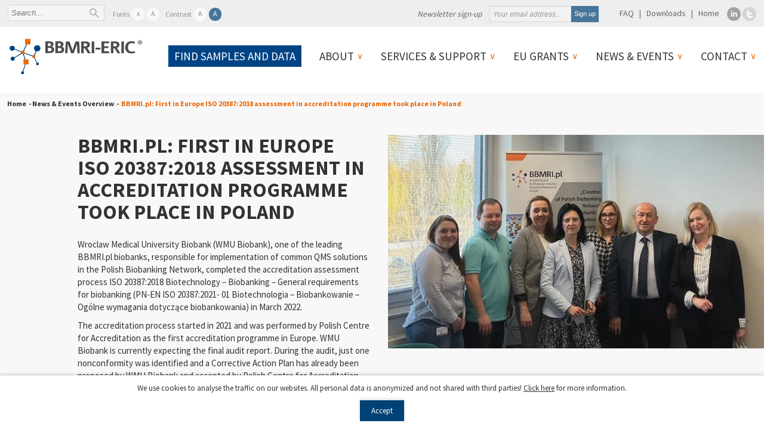

--- FILE ---
content_type: text/html; charset=UTF-8
request_url: https://www.bbmri-eric.eu/news-events/bbmri-pl-first-in-europe-iso-203872018-assessment-in-accreditation-programme-took-place-in-poland/
body_size: 15112
content:
<!DOCTYPE html>
<html lang="en-GB" class="allwrapper CookieInfo" data-https="'on'">

<head>

    <meta name="google-site-verification" content="MQTHOATquNaOdPhX4aJoblYD5rugP2F-cpWhI2D1DnI" />
  <meta charset="UTF-8" />
  <meta name="viewport" content="width=device-width, initial-scale=1" />
  <link rel="alternate" type="application/rss+xml" title="BBMRI-ERIC: Making New Treatments Possible &raquo; Feed" href="https://www.bbmri-eric.eu/media-rss/" />
  <link rel="alternate" type="application/rss+xml" title="BBMRI-ERIC: Making New Treatments Possible &raquo; Comments Feed" href="https://www.bbmri-eric.eu/media-rss/" />
  <link href='https://fonts.googleapis.com/css?family=Source+Sans+Pro:400,300,700' rel='stylesheet'>
  <link rel="stylesheet" href="https://www.bbmri-eric.eu/wp-content/themes/bbmri-eric/style.css" />
            <script>
            (function(d){
              var js, id = 'powr-js', ref = d.getElementsByTagName('script')[0];
              if (d.getElementById(id)) {return;}
              js = d.createElement('script'); js.id = id; js.async = true;
              js.src = '//www.powr.io/powr.js';
              js.setAttribute('powr-token','MZZOdzawrs1492693834');
              js.setAttribute('external-type','wordpress');
              ref.parentNode.insertBefore(js, ref);
            }(document));
          </script>
          <meta name='robots' content='index, follow, max-image-preview:large, max-snippet:-1, max-video-preview:-1' />
	<style>img:is([sizes="auto" i], [sizes^="auto," i]) { contain-intrinsic-size: 3000px 1500px }</style>
	
	<!-- This site is optimized with the Yoast SEO plugin v25.4 - https://yoast.com/wordpress/plugins/seo/ -->
	<title>BBMRI.pl: First in Europe ISO 20387:2018 assessment in accreditation programme took place in Poland - BBMRI-ERIC</title>
	<link rel="canonical" href="https://www.bbmri-eric.eu/news-events/bbmri-pl-first-in-europe-iso-203872018-assessment-in-accreditation-programme-took-place-in-poland/" />
	<meta property="og:locale" content="en_GB" />
	<meta property="og:type" content="article" />
	<meta property="og:title" content="BBMRI.pl: First in Europe ISO 20387:2018 assessment in accreditation programme took place in Poland - BBMRI-ERIC" />
	<meta property="og:url" content="https://www.bbmri-eric.eu/news-events/bbmri-pl-first-in-europe-iso-203872018-assessment-in-accreditation-programme-took-place-in-poland/" />
	<meta property="og:site_name" content="BBMRI-ERIC" />
	<meta property="article:modified_time" content="2022-04-25T11:16:03+00:00" />
	<meta name="twitter:card" content="summary_large_image" />
	<meta name="twitter:site" content="@BBMRIERIC" />
	<script type="application/ld+json" class="yoast-schema-graph">{"@context":"https://schema.org","@graph":[{"@type":"WebPage","@id":"https://www.bbmri-eric.eu/news-events/bbmri-pl-first-in-europe-iso-203872018-assessment-in-accreditation-programme-took-place-in-poland/","url":"https://www.bbmri-eric.eu/news-events/bbmri-pl-first-in-europe-iso-203872018-assessment-in-accreditation-programme-took-place-in-poland/","name":"BBMRI.pl: First in Europe ISO 20387:2018 assessment in accreditation programme took place in Poland - BBMRI-ERIC","isPartOf":{"@id":"https://www.bbmri-eric.eu/#website"},"datePublished":"2022-04-25T11:01:51+00:00","dateModified":"2022-04-25T11:16:03+00:00","breadcrumb":{"@id":"https://www.bbmri-eric.eu/news-events/bbmri-pl-first-in-europe-iso-203872018-assessment-in-accreditation-programme-took-place-in-poland/#breadcrumb"},"inLanguage":"en-GB","potentialAction":[{"@type":"ReadAction","target":["https://www.bbmri-eric.eu/news-events/bbmri-pl-first-in-europe-iso-203872018-assessment-in-accreditation-programme-took-place-in-poland/"]}]},{"@type":"BreadcrumbList","@id":"https://www.bbmri-eric.eu/news-events/bbmri-pl-first-in-europe-iso-203872018-assessment-in-accreditation-programme-took-place-in-poland/#breadcrumb","itemListElement":[{"@type":"ListItem","position":1,"name":"Home","item":"https://www.bbmri-eric.eu/"},{"@type":"ListItem","position":2,"name":"BBMRI.pl: First in Europe ISO 20387:2018 assessment in accreditation programme took place in Poland"}]},{"@type":"WebSite","@id":"https://www.bbmri-eric.eu/#website","url":"https://www.bbmri-eric.eu/","name":"BBMRI-ERIC","description":"Biobanking and BioMolecular resources Research Infrastructure","publisher":{"@id":"https://www.bbmri-eric.eu/#organization"},"potentialAction":[{"@type":"SearchAction","target":{"@type":"EntryPoint","urlTemplate":"https://www.bbmri-eric.eu/?s={search_term_string}"},"query-input":{"@type":"PropertyValueSpecification","valueRequired":true,"valueName":"search_term_string"}}],"inLanguage":"en-GB"},{"@type":"Organization","@id":"https://www.bbmri-eric.eu/#organization","name":"BBMRI-ERIC","url":"https://www.bbmri-eric.eu/","logo":{"@type":"ImageObject","inLanguage":"en-GB","@id":"https://www.bbmri-eric.eu/#/schema/logo/image/","url":"https://i0.wp.com/www.bbmri-eric.eu/wp-content/uploads/BBMRI_logo_v2025_short_strapline_white_bg.png?fit=1920%2C391&ssl=1","contentUrl":"https://i0.wp.com/www.bbmri-eric.eu/wp-content/uploads/BBMRI_logo_v2025_short_strapline_white_bg.png?fit=1920%2C391&ssl=1","width":1920,"height":391,"caption":"BBMRI-ERIC"},"image":{"@id":"https://www.bbmri-eric.eu/#/schema/logo/image/"},"sameAs":["https://x.com/BBMRIERIC","https://www.linkedin.com/company/bbmri-eric/"]}]}</script>
	<!-- / Yoast SEO plugin. -->


<link rel='dns-prefetch' href='//stats.wp.com' />
<link rel='preconnect' href='//i0.wp.com' />
<link rel="alternate" type="application/rss+xml" title="BBMRI-ERIC &raquo; Feed" href="https://www.bbmri-eric.eu/feed/" />
<link rel="alternate" type="application/rss+xml" title="BBMRI-ERIC &raquo; Comments Feed" href="https://www.bbmri-eric.eu/comments/feed/" />
<link rel="alternate" type="text/calendar" title="BBMRI-ERIC &raquo; iCal Feed" href="https://www.bbmri-eric.eu/events/?ical=1" />
<link rel='stylesheet' id='wp-block-library-css' href='https://www.bbmri-eric.eu/wp-includes/css/dist/block-library/style.min.css?ver=6.8.3' type='text/css' media='all' />
<style id='classic-theme-styles-inline-css' type='text/css'>
/*! This file is auto-generated */
.wp-block-button__link{color:#fff;background-color:#32373c;border-radius:9999px;box-shadow:none;text-decoration:none;padding:calc(.667em + 2px) calc(1.333em + 2px);font-size:1.125em}.wp-block-file__button{background:#32373c;color:#fff;text-decoration:none}
</style>
<style id='safe-svg-svg-icon-style-inline-css' type='text/css'>
.safe-svg-cover{text-align:center}.safe-svg-cover .safe-svg-inside{display:inline-block;max-width:100%}.safe-svg-cover svg{height:100%;max-height:100%;max-width:100%;width:100%}

</style>
<link rel='stylesheet' id='mediaelement-css' href='https://www.bbmri-eric.eu/wp-includes/js/mediaelement/mediaelementplayer-legacy.min.css?ver=4.2.17' type='text/css' media='all' />
<link rel='stylesheet' id='wp-mediaelement-css' href='https://www.bbmri-eric.eu/wp-includes/js/mediaelement/wp-mediaelement.min.css?ver=6.8.3' type='text/css' media='all' />
<style id='jetpack-sharing-buttons-style-inline-css' type='text/css'>
.jetpack-sharing-buttons__services-list{display:flex;flex-direction:row;flex-wrap:wrap;gap:0;list-style-type:none;margin:5px;padding:0}.jetpack-sharing-buttons__services-list.has-small-icon-size{font-size:12px}.jetpack-sharing-buttons__services-list.has-normal-icon-size{font-size:16px}.jetpack-sharing-buttons__services-list.has-large-icon-size{font-size:24px}.jetpack-sharing-buttons__services-list.has-huge-icon-size{font-size:36px}@media print{.jetpack-sharing-buttons__services-list{display:none!important}}.editor-styles-wrapper .wp-block-jetpack-sharing-buttons{gap:0;padding-inline-start:0}ul.jetpack-sharing-buttons__services-list.has-background{padding:1.25em 2.375em}
</style>
<style id='global-styles-inline-css' type='text/css'>
:root{--wp--preset--aspect-ratio--square: 1;--wp--preset--aspect-ratio--4-3: 4/3;--wp--preset--aspect-ratio--3-4: 3/4;--wp--preset--aspect-ratio--3-2: 3/2;--wp--preset--aspect-ratio--2-3: 2/3;--wp--preset--aspect-ratio--16-9: 16/9;--wp--preset--aspect-ratio--9-16: 9/16;--wp--preset--color--black: #000000;--wp--preset--color--cyan-bluish-gray: #abb8c3;--wp--preset--color--white: #ffffff;--wp--preset--color--pale-pink: #f78da7;--wp--preset--color--vivid-red: #cf2e2e;--wp--preset--color--luminous-vivid-orange: #ff6900;--wp--preset--color--luminous-vivid-amber: #fcb900;--wp--preset--color--light-green-cyan: #7bdcb5;--wp--preset--color--vivid-green-cyan: #00d084;--wp--preset--color--pale-cyan-blue: #8ed1fc;--wp--preset--color--vivid-cyan-blue: #0693e3;--wp--preset--color--vivid-purple: #9b51e0;--wp--preset--gradient--vivid-cyan-blue-to-vivid-purple: linear-gradient(135deg,rgba(6,147,227,1) 0%,rgb(155,81,224) 100%);--wp--preset--gradient--light-green-cyan-to-vivid-green-cyan: linear-gradient(135deg,rgb(122,220,180) 0%,rgb(0,208,130) 100%);--wp--preset--gradient--luminous-vivid-amber-to-luminous-vivid-orange: linear-gradient(135deg,rgba(252,185,0,1) 0%,rgba(255,105,0,1) 100%);--wp--preset--gradient--luminous-vivid-orange-to-vivid-red: linear-gradient(135deg,rgba(255,105,0,1) 0%,rgb(207,46,46) 100%);--wp--preset--gradient--very-light-gray-to-cyan-bluish-gray: linear-gradient(135deg,rgb(238,238,238) 0%,rgb(169,184,195) 100%);--wp--preset--gradient--cool-to-warm-spectrum: linear-gradient(135deg,rgb(74,234,220) 0%,rgb(151,120,209) 20%,rgb(207,42,186) 40%,rgb(238,44,130) 60%,rgb(251,105,98) 80%,rgb(254,248,76) 100%);--wp--preset--gradient--blush-light-purple: linear-gradient(135deg,rgb(255,206,236) 0%,rgb(152,150,240) 100%);--wp--preset--gradient--blush-bordeaux: linear-gradient(135deg,rgb(254,205,165) 0%,rgb(254,45,45) 50%,rgb(107,0,62) 100%);--wp--preset--gradient--luminous-dusk: linear-gradient(135deg,rgb(255,203,112) 0%,rgb(199,81,192) 50%,rgb(65,88,208) 100%);--wp--preset--gradient--pale-ocean: linear-gradient(135deg,rgb(255,245,203) 0%,rgb(182,227,212) 50%,rgb(51,167,181) 100%);--wp--preset--gradient--electric-grass: linear-gradient(135deg,rgb(202,248,128) 0%,rgb(113,206,126) 100%);--wp--preset--gradient--midnight: linear-gradient(135deg,rgb(2,3,129) 0%,rgb(40,116,252) 100%);--wp--preset--font-size--small: 13px;--wp--preset--font-size--medium: 20px;--wp--preset--font-size--large: 36px;--wp--preset--font-size--x-large: 42px;--wp--preset--spacing--20: 0.44rem;--wp--preset--spacing--30: 0.67rem;--wp--preset--spacing--40: 1rem;--wp--preset--spacing--50: 1.5rem;--wp--preset--spacing--60: 2.25rem;--wp--preset--spacing--70: 3.38rem;--wp--preset--spacing--80: 5.06rem;--wp--preset--shadow--natural: 6px 6px 9px rgba(0, 0, 0, 0.2);--wp--preset--shadow--deep: 12px 12px 50px rgba(0, 0, 0, 0.4);--wp--preset--shadow--sharp: 6px 6px 0px rgba(0, 0, 0, 0.2);--wp--preset--shadow--outlined: 6px 6px 0px -3px rgba(255, 255, 255, 1), 6px 6px rgba(0, 0, 0, 1);--wp--preset--shadow--crisp: 6px 6px 0px rgba(0, 0, 0, 1);}:where(.is-layout-flex){gap: 0.5em;}:where(.is-layout-grid){gap: 0.5em;}body .is-layout-flex{display: flex;}.is-layout-flex{flex-wrap: wrap;align-items: center;}.is-layout-flex > :is(*, div){margin: 0;}body .is-layout-grid{display: grid;}.is-layout-grid > :is(*, div){margin: 0;}:where(.wp-block-columns.is-layout-flex){gap: 2em;}:where(.wp-block-columns.is-layout-grid){gap: 2em;}:where(.wp-block-post-template.is-layout-flex){gap: 1.25em;}:where(.wp-block-post-template.is-layout-grid){gap: 1.25em;}.has-black-color{color: var(--wp--preset--color--black) !important;}.has-cyan-bluish-gray-color{color: var(--wp--preset--color--cyan-bluish-gray) !important;}.has-white-color{color: var(--wp--preset--color--white) !important;}.has-pale-pink-color{color: var(--wp--preset--color--pale-pink) !important;}.has-vivid-red-color{color: var(--wp--preset--color--vivid-red) !important;}.has-luminous-vivid-orange-color{color: var(--wp--preset--color--luminous-vivid-orange) !important;}.has-luminous-vivid-amber-color{color: var(--wp--preset--color--luminous-vivid-amber) !important;}.has-light-green-cyan-color{color: var(--wp--preset--color--light-green-cyan) !important;}.has-vivid-green-cyan-color{color: var(--wp--preset--color--vivid-green-cyan) !important;}.has-pale-cyan-blue-color{color: var(--wp--preset--color--pale-cyan-blue) !important;}.has-vivid-cyan-blue-color{color: var(--wp--preset--color--vivid-cyan-blue) !important;}.has-vivid-purple-color{color: var(--wp--preset--color--vivid-purple) !important;}.has-black-background-color{background-color: var(--wp--preset--color--black) !important;}.has-cyan-bluish-gray-background-color{background-color: var(--wp--preset--color--cyan-bluish-gray) !important;}.has-white-background-color{background-color: var(--wp--preset--color--white) !important;}.has-pale-pink-background-color{background-color: var(--wp--preset--color--pale-pink) !important;}.has-vivid-red-background-color{background-color: var(--wp--preset--color--vivid-red) !important;}.has-luminous-vivid-orange-background-color{background-color: var(--wp--preset--color--luminous-vivid-orange) !important;}.has-luminous-vivid-amber-background-color{background-color: var(--wp--preset--color--luminous-vivid-amber) !important;}.has-light-green-cyan-background-color{background-color: var(--wp--preset--color--light-green-cyan) !important;}.has-vivid-green-cyan-background-color{background-color: var(--wp--preset--color--vivid-green-cyan) !important;}.has-pale-cyan-blue-background-color{background-color: var(--wp--preset--color--pale-cyan-blue) !important;}.has-vivid-cyan-blue-background-color{background-color: var(--wp--preset--color--vivid-cyan-blue) !important;}.has-vivid-purple-background-color{background-color: var(--wp--preset--color--vivid-purple) !important;}.has-black-border-color{border-color: var(--wp--preset--color--black) !important;}.has-cyan-bluish-gray-border-color{border-color: var(--wp--preset--color--cyan-bluish-gray) !important;}.has-white-border-color{border-color: var(--wp--preset--color--white) !important;}.has-pale-pink-border-color{border-color: var(--wp--preset--color--pale-pink) !important;}.has-vivid-red-border-color{border-color: var(--wp--preset--color--vivid-red) !important;}.has-luminous-vivid-orange-border-color{border-color: var(--wp--preset--color--luminous-vivid-orange) !important;}.has-luminous-vivid-amber-border-color{border-color: var(--wp--preset--color--luminous-vivid-amber) !important;}.has-light-green-cyan-border-color{border-color: var(--wp--preset--color--light-green-cyan) !important;}.has-vivid-green-cyan-border-color{border-color: var(--wp--preset--color--vivid-green-cyan) !important;}.has-pale-cyan-blue-border-color{border-color: var(--wp--preset--color--pale-cyan-blue) !important;}.has-vivid-cyan-blue-border-color{border-color: var(--wp--preset--color--vivid-cyan-blue) !important;}.has-vivid-purple-border-color{border-color: var(--wp--preset--color--vivid-purple) !important;}.has-vivid-cyan-blue-to-vivid-purple-gradient-background{background: var(--wp--preset--gradient--vivid-cyan-blue-to-vivid-purple) !important;}.has-light-green-cyan-to-vivid-green-cyan-gradient-background{background: var(--wp--preset--gradient--light-green-cyan-to-vivid-green-cyan) !important;}.has-luminous-vivid-amber-to-luminous-vivid-orange-gradient-background{background: var(--wp--preset--gradient--luminous-vivid-amber-to-luminous-vivid-orange) !important;}.has-luminous-vivid-orange-to-vivid-red-gradient-background{background: var(--wp--preset--gradient--luminous-vivid-orange-to-vivid-red) !important;}.has-very-light-gray-to-cyan-bluish-gray-gradient-background{background: var(--wp--preset--gradient--very-light-gray-to-cyan-bluish-gray) !important;}.has-cool-to-warm-spectrum-gradient-background{background: var(--wp--preset--gradient--cool-to-warm-spectrum) !important;}.has-blush-light-purple-gradient-background{background: var(--wp--preset--gradient--blush-light-purple) !important;}.has-blush-bordeaux-gradient-background{background: var(--wp--preset--gradient--blush-bordeaux) !important;}.has-luminous-dusk-gradient-background{background: var(--wp--preset--gradient--luminous-dusk) !important;}.has-pale-ocean-gradient-background{background: var(--wp--preset--gradient--pale-ocean) !important;}.has-electric-grass-gradient-background{background: var(--wp--preset--gradient--electric-grass) !important;}.has-midnight-gradient-background{background: var(--wp--preset--gradient--midnight) !important;}.has-small-font-size{font-size: var(--wp--preset--font-size--small) !important;}.has-medium-font-size{font-size: var(--wp--preset--font-size--medium) !important;}.has-large-font-size{font-size: var(--wp--preset--font-size--large) !important;}.has-x-large-font-size{font-size: var(--wp--preset--font-size--x-large) !important;}
:where(.wp-block-post-template.is-layout-flex){gap: 1.25em;}:where(.wp-block-post-template.is-layout-grid){gap: 1.25em;}
:where(.wp-block-columns.is-layout-flex){gap: 2em;}:where(.wp-block-columns.is-layout-grid){gap: 2em;}
:root :where(.wp-block-pullquote){font-size: 1.5em;line-height: 1.6;}
</style>
<link rel='stylesheet' id='contact-form-7-css' href='https://www.bbmri-eric.eu/wp-content/plugins/contact-form-7/includes/css/styles.css?ver=6.1.1' type='text/css' media='all' />
<link rel='stylesheet' id='ctf_styles-css' href='https://www.bbmri-eric.eu/wp-content/plugins/custom-twitter-feeds/css/ctf-styles.min.css?ver=2.3.1' type='text/css' media='all' />
<script type="text/javascript" src="https://www.bbmri-eric.eu/wp-includes/js/jquery/jquery.min.js?ver=3.7.1" id="jquery-core-js"></script>
<script type="text/javascript" src="https://www.bbmri-eric.eu/wp-includes/js/jquery/jquery-migrate.min.js?ver=3.4.1" id="jquery-migrate-js"></script>
<link rel="https://api.w.org/" href="https://www.bbmri-eric.eu/wp-json/" /><link rel="EditURI" type="application/rsd+xml" title="RSD" href="https://www.bbmri-eric.eu/xmlrpc.php?rsd" />
<meta name="generator" content="WordPress 6.8.3" />
<link rel='shortlink' href='https://www.bbmri-eric.eu/?p=56746' />
<link rel="alternate" title="oEmbed (JSON)" type="application/json+oembed" href="https://www.bbmri-eric.eu/wp-json/oembed/1.0/embed?url=https%3A%2F%2Fwww.bbmri-eric.eu%2Fnews-events%2Fbbmri-pl-first-in-europe-iso-203872018-assessment-in-accreditation-programme-took-place-in-poland%2F" />
<link rel="alternate" title="oEmbed (XML)" type="text/xml+oembed" href="https://www.bbmri-eric.eu/wp-json/oembed/1.0/embed?url=https%3A%2F%2Fwww.bbmri-eric.eu%2Fnews-events%2Fbbmri-pl-first-in-europe-iso-203872018-assessment-in-accreditation-programme-took-place-in-poland%2F&#038;format=xml" />
<style>
/* .lc-text div.innerwrap{
    width: auto;
} */
#container_num1{
    display: flex;
    padding: 0;
    justify-content: center;
    align-items: start;
    gap: 50px;
}
#container_num2{
    display: flex;
    padding: 30;
    justify-content: center;
    align-items: center;
    flex-direction: column;
    margin-top: 30px;
}
/* BOX1 Leftside */
#directory-bigbox{
    display: flex;
    flex-direction: column;
    justify-content: center;
    align-items: center;
    width: 50%;
}
#directory-bigbox > img{
    max-width: 70px !important;
}
#directory-bigbox > h2{
    color: #202e6f;
    text-align: center;
    font-size: 21px;
}
#directory-bigbox > P{
	display:none;
		margin-top: 0;
}
#directory-bigbox #directory-box{
    display: flex;
    flex-direction: column;
    border: 1px solid #ccc;
    border-radius: 10px;
    padding: 15px;
    min-height: 235px;
}
#directory-bigbox #directory-box > p{
	margin: 0;
}
#directory-bigbox #directory-box h2{
    text-align: center;
    color: #FF5C00;
}



#directory-box .qmtext, .innerFiinbox .qmtext, #negotiator-box .qmtext{
    display: flex;
    flex-direction: column;
    justify-content: start;
    align-items: center;
    flex-grow: 1;
    position: relative;
}
#directory-box .qmtext p, .innerFiinbox .qmtext p, #negotiator-box .qmtext p{
    margin-bottom: 20px;
	margin-top: 0;
}
#directory-box .qmtext ul, .innerFiinbox .qmtext ul, #negotiator-box .qmtext ul{
    align-self: start;
}
#directory-box .qmtext ul li, .innerFiinbox .qmtext ul li, #negotiator-box .qmtext ul li{
    background-image: "https://dev2.bbmri-eric.eu/wp-content/themes/bbmri-eric/img/liarrow.png";
}
#directory-box .qmtext .divBtn, .innerFiinbox .qmtext .divBtn, #negotiator-box .qmtext .divBtn{
    text-align: center;
    margin: auto;
}
#directory-box .qmtext button.documnetbtn, .innerFiinbox .qmtext button.documnetbtn, #negotiator-box .qmtext button.documnetbtn{
    width: 160px;
    height: 50px;
    font-size: 15px;
    color: #fff;
    background-color: #004280;
    border: 2px solid #505ac7;
    border-radius: 4px;
    box-shadow: 0 0 2px #333;
    cursor: pointer;
}
#directory-box .qmtext button.documnetbtn:hover, .innerFiinbox .qmtext button.documnetbtn:hover, #negotiator-box .qmtext button.documnetbtn:hover{
    background-color: #fff;
    color: #004280;
}



/* BOX2 right side */
#FinLoc-bigbox{
    display: flex;
    flex-direction: column;
    justify-content: center;
    align-items: center;
    width: 100%;
}
#FinLoc-bigbox > img{
    max-width: 70px !important;
}
#FinLoc-bigbox > h2{
    color: #202e6f;
    text-align: center;
    font-size: 21px;
}
#FinLoc-bigbox > p{
 	display: none;
	margin-top: 0;
}
#FinLoc-bigbox #FinLoc-box{
    display: flex;
    flex-direction: column;
    border: 1px solid #ccc;
    border-radius: 10px;
    padding: 15px;
    min-height: 235px;
    
}
#FinLoc-bigbox #FinLoc-box > p{
  margin: 0;
}
#FinLoc-bigbox #FinLoc-box h2{
    text-align: center;
    color: #FF5C00;
}

#FinLoc-bigbox #FinLoc-box #FinLoc-smallbox{
    display: flex;
/*     gap: 30px; */
    height: 100%;
    flex-grow: 1;
}
	#FinLoc-smallbox .innerFiinbox:first-child{
		margin-right: 50px;
	}
#FinLoc-bigbox #FinLoc-box #FinLoc-smallbox > p{
	margin:0;
}
#FinLoc-smallbox .innerFiinbox{
    width: 50%;
    display: flex;
}
#FinLoc-smallbox .innerFiinbox > p{
		margin: 0;
}
#FinLoc-smallbox .innerFiinbox .qmtext ul{
   margin-top: -20px;
}


/* BOX3 middle */
#transition-text > h2{
    color: #202e6f;
    text-align: center;
    font-size: 21px;
}
#container_num2 #negotiator-box{
    display: flex;
    flex-direction: column;
    border: 1px solid #ccc;
    border-radius: 10px;
    padding: 15px;
    padding-bottom: 20px;
	width: 97%;
}
#container_num2 #negotiator-box > p{
	margin: 0;
}
#container_num2 #negotiator-box h2{
    color: #FF5C00;
    text-align: center;
	margin-bottom: 25px;
}

@media (max-width: 914px){
    #container_num1{
        display: flex;
        padding: 5%;
        flex-direction: row;
        justify-content: center;
        align-items: center;
        gap: 5%;
    }
    #container_num2{
        display: flex;
        padding: 0 5%;
        justify-content: center;
        align-items: center;
        flex-direction: column;
        margin-top: 30px;
    }
}
@media (max-width: 768px){
    #container_num1{
        display: flex;
        padding: 0;
        flex-direction: column;
        justify-content: center;
        align-items: center;
        gap: 5%;
    }
    #directory-bigbox, #FinLoc-bigbox{
        display: flex;
        flex-direction: column;
        justify-content: center;
        align-items: center;
        width: 100%;
        margin-bottom: 30px;
    }
    #container_num2{
        display: flex;
        padding: 0;
        justify-content: center;
        align-items: center;
        flex-direction: column;
        margin-top: 30px;
    }
}
@media (max-width: 487px){
    #FinLoc-bigbox #FinLoc-box #FinLoc-smallbox{
        display: flex;
        flex-direction: column;
        height: 100%;
        flex-grow: 1;
		gap: 0;
    }
    #FinLoc-smallbox .innerFiinbox{
        width: 100%;
        display: flex;
    }
}
</style><meta name="tec-api-version" content="v1"><meta name="tec-api-origin" content="https://www.bbmri-eric.eu"><link rel="alternate" href="https://www.bbmri-eric.eu/wp-json/tribe/events/v1/" />	<style>img#wpstats{display:none}</style>
				<style type="text/css">.pp-podcast {opacity: 0;}</style>
		<style>.mc4wp-checkbox-contact-form-7{clear:both;width:auto;display:block;position:static}.mc4wp-checkbox-contact-form-7 input{float:none;vertical-align:middle;-webkit-appearance:checkbox;width:auto;max-width:21px;margin:0 6px 0 0;padding:0;position:static;display:inline-block!important}.mc4wp-checkbox-contact-form-7 label{float:none;cursor:pointer;width:auto;margin:0 0 16px;display:block;position:static}</style><link rel="icon" href="https://i0.wp.com/www.bbmri-eric.eu/wp-content/uploads/favicon.png?fit=32%2C32&#038;ssl=1" sizes="32x32" />
<link rel="icon" href="https://i0.wp.com/www.bbmri-eric.eu/wp-content/uploads/favicon.png?fit=32%2C32&#038;ssl=1" sizes="192x192" />
<link rel="apple-touch-icon" href="https://i0.wp.com/www.bbmri-eric.eu/wp-content/uploads/favicon.png?fit=32%2C32&#038;ssl=1" />
<meta name="msapplication-TileImage" content="https://i0.wp.com/www.bbmri-eric.eu/wp-content/uploads/favicon.png?fit=32%2C32&#038;ssl=1" />

  
  <script>
    var $ = jQuery.noConflict();
  </script>
  <script src="https://www.bbmri-eric.eu/wp-content/themes/bbmri-eric/js/jsStuff.js"></script>
  <script src="https://www.bbmri-eric.eu/wp-content/themes/bbmri-eric/js/vue.js"></script>
  <script>
    document.addEventListener("touchstart", function() {}, true);
  </script>
  <!-- <script type="text/javascript" src="//script.crazyegg.com/pages/scripts/0079/6832.js" async="async"></script> -->
</head>

<body data-rsssl=1 class="wp-singular news_events-template-default single single-news_events postid-56746 wp-theme-bbmri-eric sp-easy-accordion-enabled tribe-no-js">

  <div class="hidden" style="display:none;">
    
  </div>

  <div id="wrapper" class="hfeed">
    <div class="shareimage"></div>
    <div class="burgernav">
      <div class="strich"></div>
      <div class="strich"></div>
      <div class="strich"></div>
    </div>

    <div class="metalinebg">
      <div class="metaline">
        <div id="search">
          <form role="search" method="get" id="searchform" action="https://www.bbmri-eric.eu/search">
    <div>
        <input type="text" value="" name="search" id="s" class="text" placeholder="Search..." />
		 <input type="image" id="searchsubmit" name="submit" src="https://www.bbmri-eric.eu/wp-content/themes/bbmri-eric/img/lupe.png"   alt="find"/> 
    </div>
</form>        </div>
        <div class="barrierefrei">
          <div class="barrierepart"><span class="barrierbtnlable">Fonts</span><span class="fontkl barrierbtn">A</span> <span class="fontgr barrierbtn">A</span></div>
          <div class="barrierepart"><span class="barrierbtnlable">Contrast</span><span class="contrast barrierbtn">A</span> <span class="contraston barrierbtn">A</span></div>
        </div>

        <div class="meta">
          <div class="newsletterSignUpHeader">
            <span>Newsletter sign-up</span>
            <script>(function() {
	window.mc4wp = window.mc4wp || {
		listeners: [],
		forms: {
			on: function(evt, cb) {
				window.mc4wp.listeners.push(
					{
						event   : evt,
						callback: cb
					}
				);
			}
		}
	}
})();
</script><!-- Mailchimp for WordPress v4.10.7 - https://wordpress.org/plugins/mailchimp-for-wp/ --><form id="mc4wp-form-1" class="mc4wp-form mc4wp-form-1441" method="post" data-id="1441" data-name="Website-Form Newsletter" ><div class="mc4wp-form-fields">	<input type="email" name="EMAIL" placeholder="Your email address..." required  class="footerinput"/>

<div class="NLdsvgo">
 <input name="NLdsvgoyes" value="" type="checkbox" class="NLdsvgoyes"> 
  I give permission for BBMRI-ERIC to send me their newsletter and emails about subjects which they think may be of interest to me. I can unsubscribe from all emails at any time. I understand that my information will be processed according to BBMRI-ERIC's <a href="/privacy-notice/"><u>privacy notice</u></a>.
</div>
	<input type="submit" value="Sign up" class="footersubmit" />
</div><label style="display: none !important;">Leave this field empty if you're human: <input type="text" name="_mc4wp_honeypot" value="" tabindex="-1" autocomplete="off" /></label><input type="hidden" name="_mc4wp_timestamp" value="1768725998" /><input type="hidden" name="_mc4wp_form_id" value="1441" /><input type="hidden" name="_mc4wp_form_element_id" value="mc4wp-form-1" /><div class="mc4wp-response"></div></form><!-- / Mailchimp for WordPress Plugin -->            <script>
              $(".newsletterblock .wpcf7-email,.meta form#newsletter ").attr("placeholder", "E-Mail");
            </script>
          </div>
          <div class="menu-metamenu-container"><ul id="menu-metamenu" class="menu"><li id="menu-item-342" class="menu-item menu-item-type-post_type menu-item-object-page menu-item-342"><a href="https://www.bbmri-eric.eu/faq/">FAQ</a></li>
<li id="menu-item-81269" class="menu-item menu-item-type-post_type menu-item-object-page menu-item-81269"><a href="https://www.bbmri-eric.eu/downloads/">Downloads</a></li>
<li id="menu-item-3576" class="menu-item menu-item-type-post_type menu-item-object-page menu-item-home menu-item-3576"><a href="https://www.bbmri-eric.eu/">Home</a></li>
</ul></div>
          <div class="socialbuttonBlock">
            <a class="socialBTN" href="https://www.linkedin.com/company/bbmri-eric" target="_blank"><img src="https://www.bbmri-eric.eu/wp-content/themes/bbmri-eric/img/linkedIn.png" alt=""></a>
            <a class="socialBTN" href="https://twitter.com/BBMRIERIC" target="_blank"><img src="https://www.bbmri-eric.eu/wp-content/themes/bbmri-eric/img/twitter.png" alt=""></a>
          </div>
        </div>

      </div>

    </div>

    <header id="header">


      <div class="menuline">
        <div class="mobnavclose">x</div>
        <section id="branding">
          <h2 style="display:none;">bbmri-eric website</h2>
          <div id="site-title">
            <a href="https://www.bbmri-eric.eu/"><img src="https://www.bbmri-eric.eu/wp-content/themes/bbmri-eric/img/BBMRI-ERIC-gateway-for-health.svg" alt="" class="logo"></a>
          </div>
        </section>
        <nav id="Mainmenu">
          <div class="menu-main-container"><ul id="menu-main" class="menu"><li id="menu-item-39533" class="mainmenu-primary menu-item menu-item-type-custom menu-item-object-custom menu-item-39533"><a href="https://www.bbmri-eric.eu/bbmri-sample-and-data-portal/">Find samples and data</a></li>
<li id="menu-item-4671" class="menu-item menu-item-type-post_type menu-item-object-services menu-item-has-children menu-item-4671"><a href="https://www.bbmri-eric.eu/about/">About</a>
<ul class="sub-menu">
	<li id="menu-item-4672" class="menu-item menu-item-type-post_type menu-item-object-page menu-item-4672"><a href="https://www.bbmri-eric.eu/national-nodes/">Member States &#038; National Nodes</a></li>
	<li id="menu-item-4673" class="menu-item menu-item-type-post_type menu-item-object-bbmri-eric menu-item-4673"><a href="https://www.bbmri-eric.eu/governance-structure/">Governance</a></li>
	<li id="menu-item-4674" class="menu-item menu-item-type-post_type menu-item-object-bbmri-eric menu-item-4674"><a href="https://www.bbmri-eric.eu/stakeholder-forum/">Stakeholder Forum</a></li>
	<li id="menu-item-6714" class="menu-item menu-item-type-post_type menu-item-object-services menu-item-6714"><a href="https://www.bbmri-eric.eu/services/expert-centre/">Expert Centres</a></li>
	<li id="menu-item-4675" class="menu-item menu-item-type-post_type menu-item-object-bbmri-eric menu-item-4675"><a href="https://www.bbmri-eric.eu/bbmri-eric/staff/">Staff</a></li>
	<li id="menu-item-4676" class="menu-item menu-item-type-post_type menu-item-object-bbmri-eric menu-item-4676"><a href="https://www.bbmri-eric.eu/careers/">Jobs</a></li>
	<li id="menu-item-67024" class="menu-item menu-item-type-custom menu-item-object-custom menu-item-67024"><a href="https://www.bbmri-eric.eu/bbmri-eric/bbmri-eric-podcast/">BBMRI-ERIC Podcast</a></li>
</ul>
</li>
<li id="menu-item-4678" class="menu-item menu-item-type-post_type menu-item-object-page menu-item-has-children menu-item-4678"><a href="https://www.bbmri-eric.eu/services-support/">Services &#038; Support</a>
<ul class="sub-menu">
	<li id="menu-item-73645" class="menu-item menu-item-type-post_type menu-item-object-page menu-item-73645"><a href="https://www.bbmri-eric.eu/federated-platform/">Join the BBMRI-ERIC Federated Platform</a></li>
	<li id="menu-item-84207" class="menu-item menu-item-type-post_type menu-item-object-page menu-item-84207"><a href="https://www.bbmri-eric.eu/eosc-node-bbmri-eric/">EOSC Node – BBMRI-ERIC</a></li>
	<li id="menu-item-77643" class="menu-item menu-item-type-post_type menu-item-object-page menu-item-has-children menu-item-77643"><a href="https://www.bbmri-eric.eu/it/">IT SERVICES &#038; RESEARCH</a>
	<ul class="sub-menu">
		<li id="menu-item-80728" class="menu-item menu-item-type-custom menu-item-object-custom menu-item-80728"><a href="https://www.bbmri-eric.eu/bbmri-sample-and-data-portal/">Find samples and data</a></li>
		<li id="menu-item-73625" class="menu-item menu-item-type-post_type menu-item-object-page menu-item-73625"><a href="https://www.bbmri-eric.eu/howtomiabis/">MIABIS</a></li>
		<li id="menu-item-26367" class="menu-item menu-item-type-post_type menu-item-object-services menu-item-26367"><a href="https://www.bbmri-eric.eu/services/access-policies/">Access Policies</a></li>
		<li id="menu-item-77644" class="menu-item menu-item-type-custom menu-item-object-custom menu-item-77644"><a href="https://www.bbmri-eric.eu/services/other-services/">Tools</a></li>
		<li id="menu-item-84070" class="menu-item menu-item-type-post_type menu-item-object-page menu-item-84070"><a href="https://www.bbmri-eric.eu/federated-search-task-force/">Federated Search Task-Force</a></li>
	</ul>
</li>
	<li id="menu-item-55356" class="menu-item menu-item-type-post_type menu-item-object-scientific_collabora menu-item-55356"><a href="https://www.bbmri-eric.eu/scientific-collaboration/colorectal-cancer-cohort/">Colorectal Cancer Cohort</a></li>
	<li id="menu-item-4686" class="menu-item menu-item-type-post_type menu-item-object-services menu-item-4686"><a href="https://www.bbmri-eric.eu/services/quality-management/">Quality Management</a></li>
	<li id="menu-item-33103" class="menu-item menu-item-type-post_type menu-item-object-page menu-item-33103"><a href="https://www.bbmri-eric.eu/elsi/">ELSI Services &#038; Research</a></li>
	<li id="menu-item-4681" class="menu-item menu-item-type-custom menu-item-object-custom menu-item-4681"><a href="https://www.bbmri-eric.eu/services/the-code-of-conduct-for-health-research/">GDPR Code of Conduct</a></li>
	<li id="menu-item-31007" class="menu-item menu-item-type-post_type menu-item-object-services menu-item-has-children menu-item-31007"><a href="https://www.bbmri-eric.eu/covid-19/">COVID-19 Research</a>
	<ul class="sub-menu">
		<li id="menu-item-33391" class="menu-item menu-item-type-post_type menu-item-object-services menu-item-33391"><a href="https://www.bbmri-eric.eu/services/isber-biobank-collaboration/">List COVID-Ready Samples and Data on our Directory</a></li>
	</ul>
</li>
</ul>
</li>
<li id="menu-item-33226" class="menu-item menu-item-type-post_type menu-item-object-page menu-item-has-children menu-item-33226"><a href="https://www.bbmri-eric.eu/eu-grants/">EU Grants</a>
<ul class="sub-menu">
	<li id="menu-item-80886" class="menu-item menu-item-type-custom menu-item-object-custom menu-item-80886"><a href="https://www.bbmri-eric.eu/scientific-collaboration/ahead/">AHEAD</a></li>
	<li id="menu-item-46482" class="menu-item menu-item-type-post_type menu-item-object-scientific_collabora menu-item-46482"><a href="https://www.bbmri-eric.eu/scientific-collaboration/bigpicture/">BigPicture</a></li>
	<li id="menu-item-73010" class="menu-item menu-item-type-custom menu-item-object-custom menu-item-73010"><a href="https://www.bbmri-eric.eu/scientific-collaboration/bioindustry4-0/">BIOINDUSTRY 4.0</a></li>
	<li id="menu-item-82810" class="menu-item menu-item-type-custom menu-item-object-custom menu-item-82810"><a href="https://www.bbmri-eric.eu/scientific-collaboration/candle/">CANDLE</a></li>
	<li id="menu-item-67770" class="menu-item menu-item-type-custom menu-item-object-custom menu-item-67770"><a href="https://www.bbmri-eric.eu/scientific-collaboration/canserv/">canSERV</a></li>
	<li id="menu-item-26371" class="menu-item menu-item-type-post_type menu-item-object-scientific_collabora menu-item-26371"><a href="https://www.bbmri-eric.eu/scientific-collaboration/cetocoen-excellence2/">CETOCOEN Excellence TEAMING Phase II</a></li>
	<li id="menu-item-26368" class="menu-item menu-item-type-post_type menu-item-object-scientific_collabora menu-item-26368"><a href="https://www.bbmri-eric.eu/scientific-collaboration/cy-biobank/">CY-BIOBANK</a></li>
	<li id="menu-item-26370" class="menu-item menu-item-type-post_type menu-item-object-scientific_collabora menu-item-26370"><a href="https://www.bbmri-eric.eu/scientific-collaboration/diamonds/">DIAMONDS</a></li>
	<li id="menu-item-72638" class="menu-item menu-item-type-custom menu-item-object-custom menu-item-72638"><a href="https://www.bbmri-eric.eu/scientific-collaboration/eosc4cancer/">EOSC4CANCER</a></li>
	<li id="menu-item-53888" class="menu-item menu-item-type-post_type menu-item-object-scientific_collabora menu-item-53888"><a href="https://www.bbmri-eric.eu/scientific-collaboration/epnd/">EPND</a></li>
	<li id="menu-item-74294" class="menu-item menu-item-type-custom menu-item-object-custom menu-item-74294"><a href="https://www.bbmri-eric.eu/scientific-collaboration/eppermed/">EPPerMed</a></li>
	<li id="menu-item-80887" class="menu-item menu-item-type-custom menu-item-object-custom menu-item-80887"><a href="https://www.bbmri-eric.eu/scientific-collaboration/erdera/">ERDERA</a></li>
	<li id="menu-item-73049" class="menu-item menu-item-type-custom menu-item-object-custom menu-item-73049"><a href="https://www.bbmri-eric.eu/scientific-collaboration/ericforum/">ERIC Forum 2</a></li>
	<li id="menu-item-73027" class="menu-item menu-item-type-custom menu-item-object-custom menu-item-73027"><a href="https://www.bbmri-eric.eu/scientific-collaboration/eucaim/">EUCAIM</a></li>
	<li id="menu-item-82804" class="menu-item menu-item-type-custom menu-item-object-custom menu-item-82804"><a href="https://www.bbmri-eric.eu/scientific-collaboration/eu-cip/">EU-CIP</a></li>
	<li id="menu-item-74076" class="menu-item menu-item-type-custom menu-item-object-custom menu-item-74076"><a href="https://www.bbmri-eric.eu/scientific-collaboration/evolvebbmri/">EvolveBBMRI</a></li>
	<li id="menu-item-73015" class="menu-item menu-item-type-custom menu-item-object-custom menu-item-73015"><a href="https://www.bbmri-eric.eu/scientific-collaboration/gdi/">GDI</a></li>
	<li id="menu-item-74068" class="menu-item menu-item-type-custom menu-item-object-custom menu-item-74068"><a href="https://www.bbmri-eric.eu/scientific-collaboration/integrate/">INTEGRATE-LMedC</a></li>
	<li id="menu-item-39931" class="menu-item menu-item-type-post_type menu-item-object-scientific_collabora menu-item-39931"><a href="https://www.bbmri-eric.eu/scientific-collaboration/intervene/">INTERVENE</a></li>
	<li id="menu-item-53896" class="menu-item menu-item-type-post_type menu-item-object-scientific_collabora menu-item-53896"><a href="https://www.bbmri-eric.eu/scientific-collaboration/isidore/">ISIDORe</a></li>
	<li id="menu-item-84505" class="menu-item menu-item-type-custom menu-item-object-custom menu-item-84505"><a href="https://www.bbmri-eric.eu/scientific-collaboration/periformance/">PERIFORMANCE</a></li>
	<li id="menu-item-80885" class="menu-item menu-item-type-custom menu-item-object-custom menu-item-80885"><a href="https://www.bbmri-eric.eu/scientific-collaboration/primtech3r/">PRIMTECH3R</a></li>
	<li id="menu-item-67778" class="menu-item menu-item-type-custom menu-item-object-custom menu-item-67778"><a href="https://www.bbmri-eric.eu/scientific-collaboration/prophet/">PROPHET</a></li>
	<li id="menu-item-80888" class="menu-item menu-item-type-custom menu-item-object-custom menu-item-80888"><a href="https://www.bbmri-eric.eu/scientific-collaboration/quantum/">QUANTUM</a></li>
	<li id="menu-item-80883" class="menu-item menu-item-type-custom menu-item-object-custom menu-item-80883"><a href="https://www.bbmri-eric.eu/scientific-collaboration/ri-scale/">RI-SCALE</a></li>
	<li id="menu-item-83807" class="menu-item menu-item-type-custom menu-item-object-custom menu-item-83807"><a href="https://www.bbmri-eric.eu/scientific-collaboration/uncan-connect/">UNCAN-Connect</a></li>
	<li id="menu-item-4785" class="marked menu-item menu-item-type-post_type menu-item-object-scientific_collabora menu-item-4785"><a href="https://www.bbmri-eric.eu/scientific-collaboration/completed-projects/">Completed Projects</a></li>
</ul>
</li>
<li id="menu-item-4683" class="menu-item menu-item-type-post_type menu-item-object-page menu-item-has-children menu-item-4683"><a href="https://www.bbmri-eric.eu/news-event/">News &#038; Events</a>
<ul class="sub-menu">
	<li id="menu-item-47931" class="menu-item menu-item-type-post_type menu-item-object-page menu-item-47931"><a href="https://www.bbmri-eric.eu/news-event/">News</a></li>
	<li id="menu-item-47933" class="menu-item menu-item-type-custom menu-item-object-custom menu-item-47933"><a href="https://www.bbmri-eric.eu/events/">Events</a></li>
</ul>
</li>
<li id="menu-item-4684" class="menu-item menu-item-type-post_type menu-item-object-page menu-item-4684"><a href="https://www.bbmri-eric.eu/contact/">Contact</a></li>
</ul></div>        </nav>

      </div>
    </header>
    <div id="container">
<div class="breadcrumbblock"><a href="https://www.bbmri-eric.eu/" class="breadHome">Home</a><script>$("#menu-item-181").addClass("current-menu-item ");</script><a href="https://www.bbmri-eric.eu/?page_id=178" class="breadHome">&nbsp; -  News & Events Overview&nbsp; -</a>&nbsp;  BBMRI.pl: First in Europe ISO 20387:2018 assessment in accreditation programme took place in Poland &nbsp;  <div class="breacrumb"><div class="menu-main-container"><ul id="menu-main-1" class="menu"><li class="mainmenu-primary menu-item menu-item-type-custom menu-item-object-custom menu-item-39533"><a href="https://www.bbmri-eric.eu/bbmri-sample-and-data-portal/">Find samples and data</a></li>
<li class="menu-item menu-item-type-post_type menu-item-object-services menu-item-has-children menu-item-4671"><a href="https://www.bbmri-eric.eu/about/">About</a>
<ul class="sub-menu">
	<li class="menu-item menu-item-type-post_type menu-item-object-page menu-item-4672"><a href="https://www.bbmri-eric.eu/national-nodes/">Member States &#038; National Nodes</a></li>
	<li class="menu-item menu-item-type-post_type menu-item-object-bbmri-eric menu-item-4673"><a href="https://www.bbmri-eric.eu/governance-structure/">Governance</a></li>
	<li class="menu-item menu-item-type-post_type menu-item-object-bbmri-eric menu-item-4674"><a href="https://www.bbmri-eric.eu/stakeholder-forum/">Stakeholder Forum</a></li>
	<li class="menu-item menu-item-type-post_type menu-item-object-services menu-item-6714"><a href="https://www.bbmri-eric.eu/services/expert-centre/">Expert Centres</a></li>
	<li class="menu-item menu-item-type-post_type menu-item-object-bbmri-eric menu-item-4675"><a href="https://www.bbmri-eric.eu/bbmri-eric/staff/">Staff</a></li>
	<li class="menu-item menu-item-type-post_type menu-item-object-bbmri-eric menu-item-4676"><a href="https://www.bbmri-eric.eu/careers/">Jobs</a></li>
	<li class="menu-item menu-item-type-custom menu-item-object-custom menu-item-67024"><a href="https://www.bbmri-eric.eu/bbmri-eric/bbmri-eric-podcast/">BBMRI-ERIC Podcast</a></li>
</ul>
</li>
<li class="menu-item menu-item-type-post_type menu-item-object-page menu-item-has-children menu-item-4678"><a href="https://www.bbmri-eric.eu/services-support/">Services &#038; Support</a>
<ul class="sub-menu">
	<li class="menu-item menu-item-type-post_type menu-item-object-page menu-item-73645"><a href="https://www.bbmri-eric.eu/federated-platform/">Join the BBMRI-ERIC Federated Platform</a></li>
	<li class="menu-item menu-item-type-post_type menu-item-object-page menu-item-84207"><a href="https://www.bbmri-eric.eu/eosc-node-bbmri-eric/">EOSC Node – BBMRI-ERIC</a></li>
	<li class="menu-item menu-item-type-post_type menu-item-object-page menu-item-has-children menu-item-77643"><a href="https://www.bbmri-eric.eu/it/">IT SERVICES &#038; RESEARCH</a>
	<ul class="sub-menu">
		<li class="menu-item menu-item-type-custom menu-item-object-custom menu-item-80728"><a href="https://www.bbmri-eric.eu/bbmri-sample-and-data-portal/">Find samples and data</a></li>
		<li class="menu-item menu-item-type-post_type menu-item-object-page menu-item-73625"><a href="https://www.bbmri-eric.eu/howtomiabis/">MIABIS</a></li>
		<li class="menu-item menu-item-type-post_type menu-item-object-services menu-item-26367"><a href="https://www.bbmri-eric.eu/services/access-policies/">Access Policies</a></li>
		<li class="menu-item menu-item-type-custom menu-item-object-custom menu-item-77644"><a href="https://www.bbmri-eric.eu/services/other-services/">Tools</a></li>
		<li class="menu-item menu-item-type-post_type menu-item-object-page menu-item-84070"><a href="https://www.bbmri-eric.eu/federated-search-task-force/">Federated Search Task-Force</a></li>
	</ul>
</li>
	<li class="menu-item menu-item-type-post_type menu-item-object-scientific_collabora menu-item-55356"><a href="https://www.bbmri-eric.eu/scientific-collaboration/colorectal-cancer-cohort/">Colorectal Cancer Cohort</a></li>
	<li class="menu-item menu-item-type-post_type menu-item-object-services menu-item-4686"><a href="https://www.bbmri-eric.eu/services/quality-management/">Quality Management</a></li>
	<li class="menu-item menu-item-type-post_type menu-item-object-page menu-item-33103"><a href="https://www.bbmri-eric.eu/elsi/">ELSI Services &#038; Research</a></li>
	<li class="menu-item menu-item-type-custom menu-item-object-custom menu-item-4681"><a href="https://www.bbmri-eric.eu/services/the-code-of-conduct-for-health-research/">GDPR Code of Conduct</a></li>
	<li class="menu-item menu-item-type-post_type menu-item-object-services menu-item-has-children menu-item-31007"><a href="https://www.bbmri-eric.eu/covid-19/">COVID-19 Research</a>
	<ul class="sub-menu">
		<li class="menu-item menu-item-type-post_type menu-item-object-services menu-item-33391"><a href="https://www.bbmri-eric.eu/services/isber-biobank-collaboration/">List COVID-Ready Samples and Data on our Directory</a></li>
	</ul>
</li>
</ul>
</li>
<li class="menu-item menu-item-type-post_type menu-item-object-page menu-item-has-children menu-item-33226"><a href="https://www.bbmri-eric.eu/eu-grants/">EU Grants</a>
<ul class="sub-menu">
	<li class="menu-item menu-item-type-custom menu-item-object-custom menu-item-80886"><a href="https://www.bbmri-eric.eu/scientific-collaboration/ahead/">AHEAD</a></li>
	<li class="menu-item menu-item-type-post_type menu-item-object-scientific_collabora menu-item-46482"><a href="https://www.bbmri-eric.eu/scientific-collaboration/bigpicture/">BigPicture</a></li>
	<li class="menu-item menu-item-type-custom menu-item-object-custom menu-item-73010"><a href="https://www.bbmri-eric.eu/scientific-collaboration/bioindustry4-0/">BIOINDUSTRY 4.0</a></li>
	<li class="menu-item menu-item-type-custom menu-item-object-custom menu-item-82810"><a href="https://www.bbmri-eric.eu/scientific-collaboration/candle/">CANDLE</a></li>
	<li class="menu-item menu-item-type-custom menu-item-object-custom menu-item-67770"><a href="https://www.bbmri-eric.eu/scientific-collaboration/canserv/">canSERV</a></li>
	<li class="menu-item menu-item-type-post_type menu-item-object-scientific_collabora menu-item-26371"><a href="https://www.bbmri-eric.eu/scientific-collaboration/cetocoen-excellence2/">CETOCOEN Excellence TEAMING Phase II</a></li>
	<li class="menu-item menu-item-type-post_type menu-item-object-scientific_collabora menu-item-26368"><a href="https://www.bbmri-eric.eu/scientific-collaboration/cy-biobank/">CY-BIOBANK</a></li>
	<li class="menu-item menu-item-type-post_type menu-item-object-scientific_collabora menu-item-26370"><a href="https://www.bbmri-eric.eu/scientific-collaboration/diamonds/">DIAMONDS</a></li>
	<li class="menu-item menu-item-type-custom menu-item-object-custom menu-item-72638"><a href="https://www.bbmri-eric.eu/scientific-collaboration/eosc4cancer/">EOSC4CANCER</a></li>
	<li class="menu-item menu-item-type-post_type menu-item-object-scientific_collabora menu-item-53888"><a href="https://www.bbmri-eric.eu/scientific-collaboration/epnd/">EPND</a></li>
	<li class="menu-item menu-item-type-custom menu-item-object-custom menu-item-74294"><a href="https://www.bbmri-eric.eu/scientific-collaboration/eppermed/">EPPerMed</a></li>
	<li class="menu-item menu-item-type-custom menu-item-object-custom menu-item-80887"><a href="https://www.bbmri-eric.eu/scientific-collaboration/erdera/">ERDERA</a></li>
	<li class="menu-item menu-item-type-custom menu-item-object-custom menu-item-73049"><a href="https://www.bbmri-eric.eu/scientific-collaboration/ericforum/">ERIC Forum 2</a></li>
	<li class="menu-item menu-item-type-custom menu-item-object-custom menu-item-73027"><a href="https://www.bbmri-eric.eu/scientific-collaboration/eucaim/">EUCAIM</a></li>
	<li class="menu-item menu-item-type-custom menu-item-object-custom menu-item-82804"><a href="https://www.bbmri-eric.eu/scientific-collaboration/eu-cip/">EU-CIP</a></li>
	<li class="menu-item menu-item-type-custom menu-item-object-custom menu-item-74076"><a href="https://www.bbmri-eric.eu/scientific-collaboration/evolvebbmri/">EvolveBBMRI</a></li>
	<li class="menu-item menu-item-type-custom menu-item-object-custom menu-item-73015"><a href="https://www.bbmri-eric.eu/scientific-collaboration/gdi/">GDI</a></li>
	<li class="menu-item menu-item-type-custom menu-item-object-custom menu-item-74068"><a href="https://www.bbmri-eric.eu/scientific-collaboration/integrate/">INTEGRATE-LMedC</a></li>
	<li class="menu-item menu-item-type-post_type menu-item-object-scientific_collabora menu-item-39931"><a href="https://www.bbmri-eric.eu/scientific-collaboration/intervene/">INTERVENE</a></li>
	<li class="menu-item menu-item-type-post_type menu-item-object-scientific_collabora menu-item-53896"><a href="https://www.bbmri-eric.eu/scientific-collaboration/isidore/">ISIDORe</a></li>
	<li class="menu-item menu-item-type-custom menu-item-object-custom menu-item-84505"><a href="https://www.bbmri-eric.eu/scientific-collaboration/periformance/">PERIFORMANCE</a></li>
	<li class="menu-item menu-item-type-custom menu-item-object-custom menu-item-80885"><a href="https://www.bbmri-eric.eu/scientific-collaboration/primtech3r/">PRIMTECH3R</a></li>
	<li class="menu-item menu-item-type-custom menu-item-object-custom menu-item-67778"><a href="https://www.bbmri-eric.eu/scientific-collaboration/prophet/">PROPHET</a></li>
	<li class="menu-item menu-item-type-custom menu-item-object-custom menu-item-80888"><a href="https://www.bbmri-eric.eu/scientific-collaboration/quantum/">QUANTUM</a></li>
	<li class="menu-item menu-item-type-custom menu-item-object-custom menu-item-80883"><a href="https://www.bbmri-eric.eu/scientific-collaboration/ri-scale/">RI-SCALE</a></li>
	<li class="menu-item menu-item-type-custom menu-item-object-custom menu-item-83807"><a href="https://www.bbmri-eric.eu/scientific-collaboration/uncan-connect/">UNCAN-Connect</a></li>
	<li class="marked menu-item menu-item-type-post_type menu-item-object-scientific_collabora menu-item-4785"><a href="https://www.bbmri-eric.eu/scientific-collaboration/completed-projects/">Completed Projects</a></li>
</ul>
</li>
<li class="menu-item menu-item-type-post_type menu-item-object-page menu-item-has-children menu-item-4683"><a href="https://www.bbmri-eric.eu/news-event/">News &#038; Events</a>
<ul class="sub-menu">
	<li class="menu-item menu-item-type-post_type menu-item-object-page menu-item-47931"><a href="https://www.bbmri-eric.eu/news-event/">News</a></li>
	<li class="menu-item menu-item-type-custom menu-item-object-custom menu-item-47933"><a href="https://www.bbmri-eric.eu/events/">Events</a></li>
</ul>
</li>
<li class="menu-item menu-item-type-post_type menu-item-object-page menu-item-4684"><a href="https://www.bbmri-eric.eu/contact/">Contact</a></li>
</ul></div><div class="menu-metamenu-container"><ul id="menu-metamenu-1" class="menu"><li class="menu-item menu-item-type-post_type menu-item-object-page menu-item-342"><a href="https://www.bbmri-eric.eu/faq/">FAQ</a></li>
<li class="menu-item menu-item-type-post_type menu-item-object-page menu-item-81269"><a href="https://www.bbmri-eric.eu/downloads/">Downloads</a></li>
<li class="menu-item menu-item-type-post_type menu-item-object-page menu-item-home menu-item-3576"><a href="https://www.bbmri-eric.eu/">Home</a></li>
</ul></div></div></div>
 <div class="lookingsubsite">
 <div class="pulldownlooking">
<h3 class="loogingforHL"> 
I am looking for information as</h3>
<div class="pulldownwrapper">
<div class="lookingLinkBlock">
<div class="lookingItem1 lookingItem ">
<h4>Researcher</h4>
<img src="https://www.bbmri-eric.eu/wp-content/themes/bbmri-eric/img/pulldownplus.png" alt="" class="pulldownplus">
<ul class="lookingPulls">
<li><a href="">Looking for biobanks</a></li>
<li><a href="https://www.bbmri-eric.eu/?post_type=services&amp;p=96">Looking for samples &amp; data</a></li>
<li><a href="https://www.bbmri-eric.eu/services/expert-centre/">Looking for trusted partners (Expert Centres)</a></li>
<li><a href="">Looking for ELSI guidance</a></li>
<li><a href="https://www.bbmri-eric.eu/scientific-collaboration/how-to-partner-up-with-bbmri-eric/">Looking for scientific collaboration</a></li>
<li><a href="https://www.bbmri-eric.eu/services/standardisation/">Looking for advice on standardisation</a></li>
<li><a href="https://www.bbmri-eric.eu/eu-grants/">Looking for info on projects</a></li>
<li><a href="https://www.bbmri-eric.eu/publications/">Looking for scientific publications</a></li>
</ul>
</div>

<div class="lookingItem2 lookingItem ">
<h4>Industry</h4>
<img src="https://www.bbmri-eric.eu/wp-content/themes/bbmri-eric/img/pulldownplus.png" alt="" class="pulldownplus">
<ul class="lookingPulls">
<li><a href="">Looking for biobanks</a></li>
<li><a href="https://www.bbmri-eric.eu/services/expert-centre/">Looking for trusted partners (Expert Centres)</a></li>
<li><a href="https://www.bbmri-eric.eu/?post_type=services&amp;p=96">Looking for samples &amp; data</a></li>
<li><a href="https://www.bbmri-eric.eu/services/standardisation/">Looking for advice on standardisation</a></li>
<li><a href="https://www.bbmri-eric.eu/scientific-collaboration/how-to-partner-up-with-bbmri-eric/">Looking for scientific collaboration</a></li>
</ul>
</div>

<div class="lookingItem3 lookingItem ">
<h4>Patient</h4>
<img src="https://www.bbmri-eric.eu/wp-content/themes/bbmri-eric/img/pulldownplus.png" alt="" class="pulldownplus">
<ul class="lookingPulls">
<li><a href="https://www.bbmri-eric.eu/news-events/bbmri-eric-patient-organisations-join-for-engagement-process/">Working with patient organisations</a></li>
<li><a href="">About ethics, rights &amp; societal issues</a></li>
<li><a href="https://www.bbmri-eric.eu/faq/">Looking for general information on BBMRI-ERIC</a></li>
<li><a href="https://www.bbmri-eric.eu/news-events/bbmri-eric-at-the-integrating-research-and-healthcare-for-rare-diseases-workshop-in-malta/jel_workshop_malta/">About our scientific collaboration</a></li>
</ul>
</div>

<div class="lookingItem4 lookingItem ">
<h4>Citizen</h4>
<img src="https://www.bbmri-eric.eu/wp-content/themes/bbmri-eric/img/pulldownplus.png" alt="" class="pulldownplus">
<ul class="lookingPulls">
<li><a href="https://www.bbmri-eric.eu/faq/">FAQs (what is a sample, what is a biobank)</a></li>
<li><a href="https://www.bbmri-eric.eu/national-nodes/">Looking for biobanks in your country</a></li>
</ul>
</div>

<div class="lookingItem5 lookingItem "> 
<h4>Member States</h4>
<img src="https://www.bbmri-eric.eu/wp-content/themes/bbmri-eric/img/pulldownplus.png" alt="" class="pulldownplus">
<ul class="lookingPulls">
<li><a href="https://www.bbmri-eric.eu/national-nodes/">Looking for information on your country</a></li>
<li><a href="https://www.bbmri-eric.eu/faq/">How to become a Member</a></li>
<li><a href="https://www.bbmri-eric.eu/publications/">Looking for reports and statutes</a></li>
<li><a href="https://www.bbmri-eric.eu/?post_type=services&amp;p=96">Looking for samples &amp; data</a></li>
</ul>
</div>
</div>
</div>
</div>
 

</div>



 
<div class="bggrey maincontentpart trans">
 <div class="introblock innerwrap">
<div class="leftblock">
<h1 class="mainHL">
BBMRI.pl: First in Europe ISO 20387:2018 assessment in accreditation programme took place in Poland</h1>




 <div class="introtextbox">
<p>Wroclaw Medical University Biobank (WMU Biobank), one of the leading BBMRI.pl biobanks, responsible for implementation of common QMS solutions in the Polish Biobanking Network, completed the accreditation assessment process ISO 20387:2018 Biotechnology – Biobanking – General requirements for biobanking (PN-EN ISO 20387:2021- 01 Biotechnologia – Biobankowanie – Ogólne wymagania dotyczące biobankowania) in March 2022.</p>
<p>The accreditation process started in 2021 and was performed by Polish Centre for Accreditation as the first accreditation programme in Europe. WMU Biobank is currently expecting the final audit report. During the audit, just one nonconformity was identified and a Corrective Action Plan has already been proposed by WMU Biobank and accepted by Polish Centre for Accreditation.</p>
<p>WMU Biobank is the first entity in the world, where the scope of accreditation includes biobanking of human biological material and associated data regarding peripheral blood, secretions and excreta (urine, feces, saliva, nasal swabs, human milk, tissues) and cerebro-spinal fluid. The accreditation provides scientific partners with a guarantee that the entire life cycle of the biosamples and the associated data complies with the highest quality and safety standards, which can only be secured by ISO 20387:2018 accreditation.</p>
	
</div>




</div>
 
<div class="rightblock trans">
           <img src="https://i0.wp.com/www.bbmri-eric.eu/wp-content/uploads/photo-5pl.jpg?fit=839%2C469&ssl=1" alt="" class="intromainbild">
		          <div class="imageDESC">
                     </div>
</div>
</div> 
 
 
 </div>
  

 
 
 </div>
 
 <!---- variable bl�cke Contentblock ---->
   </div> 
 
 

 <div class="newspull">
            <div class="lookingItem ">
               <h4>Show me:</h4>
               <ul class="lookingPulls">
                  <li><a href="https://www.bbmri-eric.eu/news-event/">ALL News & Events</a></li>
                  	<li class="cat-item cat-item-5"><a href="https://www.bbmri-eric.eu/category/news-events/research/">Research</a>
</li>
	<li class="cat-item cat-item-6"><a href="https://www.bbmri-eric.eu/category/news-events/press-releases/">Press Releases</a>
</li>
	<li class="cat-item cat-item-8"><a href="https://www.bbmri-eric.eu/category/news-events/industry/">Industry</a>
</li>
	<li class="cat-item cat-item-9"><a href="https://www.bbmri-eric.eu/category/news-events/quality/">Quality</a>
</li>
	<li class="cat-item cat-item-10"><a href="https://www.bbmri-eric.eu/category/news-events/event/">Events</a>
</li>
	<li class="cat-item cat-item-11"><a href="https://www.bbmri-eric.eu/category/news-events/scientific-publications/">Scientific Publications</a>
</li>
	<li class="cat-item cat-item-21"><a href="https://www.bbmri-eric.eu/category/news-events/news/">News</a>
</li>
	<li class="cat-item cat-item-43"><a href="https://www.bbmri-eric.eu/category/news-events/vacancies/">Vacancies</a>
</li>
	<li class="cat-item cat-item-44"><a href="https://www.bbmri-eric.eu/category/news-events/elsi/">ELSI</a>
</li>
	<li class="cat-item cat-item-45"><a href="https://www.bbmri-eric.eu/category/news-events/projects/">Projects</a>
</li>
	<li class="cat-item cat-item-47"><a href="https://www.bbmri-eric.eu/category/news-events/webinars/">Webinars</a>
</li>
	<li class="cat-item cat-item-98"><a href="https://www.bbmri-eric.eu/category/news-events/policy/">Policy</a>
</li>
               </ul>
            </div>
         </div>


<!---- variable bl�cke Ende ---->
  

<section id="content" role="main">

<section id="comments">
</section></section>

﻿<div class="clear"></div>
</div>

<div class="bannerFooter bggrey container">
  <div class="innerwrap">
    <div class="bannerPartLeft">
      <img src="https://www.bbmri-eric.eu/wp-content/themes/bbmri-eric/img/European-emblem-EU.png" alt="" class="footereulogo">
      <img src="https://www.bbmri-eric.eu/wp-content/themes/bbmri-eric/img/bannerarrow.jpg" alt="" class="bannerarrow">
    </div>

    <div class="bannerPartRight">
      <div class="bannertext">
        The website was co-funded within ADOPT BBMRI-ERIC, a project that has received funding from the European Union’s Horizon 2020 research and innovation programme under grant agreement No 676550.
      </div>
    </div>
  </div>
</div>
<footer id="footer">
  <div class="innerwrap">
    <div class="footerBlock1 footerblock">
      <img src="https://www.bbmri-eric.eu/wp-content/themes/bbmri-eric/img/bbmri-eric-logo-ohnezusatz.png" alt="" class="logobottom">
      <p>Neue Stiftingtalstrasse 2/B/6<br />
8010 Graz, Austria</p>
<p>Phone: <a href="tel:00433163499170">+43 316 34 99 170</a><br />
Fax: +43 316 34 99 17-99<br />
Mail: <a href="mailto:contact@bbmri-eric.eu">contact@bbmri-eric.eu</a></p>
<p>&nbsp;</p>
<p>&nbsp;</p>
    </div>

    <div class="footerBlock2 footerblock footerBlockfav">
      <h3>Favourites</h3>
              <ul class="footerlinklist">
                      <li class="">
              <a href="https://www.bbmri-eric.eu/about/" >
                About us              </a>
            </li>
                      <li class="">
              <a href="https://www.bbmri-eric.eu/news-event/" >
                News &amp; Events              </a>
            </li>
                      <li class="">
              <a href="https://www.bbmri-eric.eu/publications/" >
                Publications              </a>
            </li>
                  </ul>
          </div>

    <div class="footerBlock3 footerblock footerBlockquicklinks">

    </div>


    <div class="footerBlock4 footerblock">
      <h3>Quicklinks</h3>
              <ul class="footerlinklist">
                      <li class="">
              <a href="https://directory.bbmri-eric.eu" target=blank>
                Directory              </a>
            </li>
                      <li class="">
              <a href="https://negotiator.bbmri-eric.eu" target=blank>
                Negotiator              </a>
            </li>
                      <li class="">
              <a href="https://www.bbmri-eric.eu/national-nodes/" >
                National Nodes              </a>
            </li>
                  </ul>
      
    </div>
    <div class="break"></div>


    <div class="findusblock footerBlock1 footerblock">
      <h3>How to find us</h3>


      <form name="search_route" method="get" action="https://maps.google.com/" target="_blank">
        <input name="saddr" type="text" id="saddr" placeholder="Your location..." class="footerinput">
        <input name="daddr" type="hidden" id="daddr" value="Neue Stiftingtalstrasse 2/B/6, 8010 Graz , AUSTRIA">
        <input type="image" id="footersubmit" class="footersubmit" name="submit" src="https://www.bbmri-eric.eu/wp-content/themes/bbmri-eric/img/arrow-left-hell.png" alt="find" />
      </form>

    </div>

    <div class="newsletterblock  footerBlock2 footerblock">
      <h3>Newsletter sign-up</h3>

      <form method="get" id="newsletter" action="https://www.bbmri-eric.eu/" style="display:none;">
        <div>
          <input type="text" value="" name="email" id="newsletterinput" class="footerinput" placeholder="Your E-Mail..." />
          <input type="image" id="newslettersubmit" class="footersubmit" name="submit" src="https://www.bbmri-eric.eu/wp-content/themes/bbmri-eric/img/arrow-left-hell.png" alt="save" />
        </div>
      </form>



      <script>(function() {
	window.mc4wp = window.mc4wp || {
		listeners: [],
		forms: {
			on: function(evt, cb) {
				window.mc4wp.listeners.push(
					{
						event   : evt,
						callback: cb
					}
				);
			}
		}
	}
})();
</script><!-- Mailchimp for WordPress v4.10.7 - https://wordpress.org/plugins/mailchimp-for-wp/ --><form id="mc4wp-form-2" class="mc4wp-form mc4wp-form-1441" method="post" data-id="1441" data-name="Website-Form Newsletter" ><div class="mc4wp-form-fields">	<input type="email" name="EMAIL" placeholder="Your email address..." required  class="footerinput"/>

<div class="NLdsvgo">
 <input name="NLdsvgoyes" value="" type="checkbox" class="NLdsvgoyes"> 
  I give permission for BBMRI-ERIC to send me their newsletter and emails about subjects which they think may be of interest to me. I can unsubscribe from all emails at any time. I understand that my information will be processed according to BBMRI-ERIC's <a href="/privacy-notice/"><u>privacy notice</u></a>.
</div>
	<input type="submit" value="Sign up" class="footersubmit" />
</div><label style="display: none !important;">Leave this field empty if you're human: <input type="text" name="_mc4wp_honeypot" value="" tabindex="-1" autocomplete="off" /></label><input type="hidden" name="_mc4wp_timestamp" value="1768725998" /><input type="hidden" name="_mc4wp_form_id" value="1441" /><input type="hidden" name="_mc4wp_form_element_id" value="mc4wp-form-2" /><div class="mc4wp-response"></div></form><!-- / Mailchimp for WordPress Plugin -->      <script>
        $(".newsletterblock .wpcf7-email,.meta form#newsletter ").attr("placeholder", "E-Mail");
      </script>

    </div>

    <div class="sociallinksfooter footerBlock3 footerblock">
      <h3>Follow us</h3>
      <a href="https://twitter.com/BBMRIERIC" target="_blank"><img src="https://www.bbmri-eric.eu/wp-content/themes/bbmri-eric/img/twitter-color.png" class="socialiconbottom" alt=""></a>
      <a href="https://www.linkedin.com/company/bbmri-eric" target="_blank"><img src="https://www.bbmri-eric.eu/wp-content/themes/bbmri-eric/img/linkedin-color.png" class="socialiconbottom" alt=""></a>
      <a href="https://www.bbmri-eric.eu/media-rss/" target="_blank"><img src="https://www.bbmri-eric.eu/wp-content/themes/bbmri-eric/img/rssicon.png" class="socialiconbottom" alt="rss feed"></a>



    </div>



    <div class="lastline">
      <div id="copyright">
        (c) BBMRI-ERIC® - <a href="https://www.bbmri-eric.eu/legalnotice/">Legal Notice</a> - <a href="https://www.bbmri-eric.eu/privacy-notice/">Privacy Notice</a>
      </div>

      <div class="gotop"><img src="https://www.bbmri-eric.eu/wp-content/themes/bbmri-eric/img/arrow-top.png" class="toparrow" alt=""><span class="footertopText">TOP</span></div>
      <div class="credits"><a href="http://www.rubikon.at" target="_blank">Website by Werbeagentur Rubikon</a></div>

    </div>
  </div>
</footer>
<div class="CookieInfoText">
  We use cookies to analyse the traffic on our websites. All personal data is anonymized and not shared with third parties! <a href="https://www.bbmri-eric.eu/privacy-notice/"><u>Click here</u></a> for more information. <div class="AcceptBTN">Accept</div>
</div>
<script type="speculationrules">
{"prefetch":[{"source":"document","where":{"and":[{"href_matches":"\/*"},{"not":{"href_matches":["\/wp-*.php","\/wp-admin\/*","\/wp-content\/uploads\/*","\/wp-content\/*","\/wp-content\/plugins\/*","\/wp-content\/themes\/bbmri-eric\/*","\/*\\?(.+)"]}},{"not":{"selector_matches":"a[rel~=\"nofollow\"]"}},{"not":{"selector_matches":".no-prefetch, .no-prefetch a"}}]},"eagerness":"conservative"}]}
</script>
		<script>
		( function ( body ) {
			'use strict';
			body.className = body.className.replace( /\btribe-no-js\b/, 'tribe-js' );
		} )( document.body );
		</script>
		<script>(function() {function maybePrefixUrlField () {
  const value = this.value.trim()
  if (value !== '' && value.indexOf('http') !== 0) {
    this.value = 'http://' + value
  }
}

const urlFields = document.querySelectorAll('.mc4wp-form input[type="url"]')
for (let j = 0; j < urlFields.length; j++) {
  urlFields[j].addEventListener('blur', maybePrefixUrlField)
}
})();</script>		<style type="text/css"></style>
		<script> /* <![CDATA[ */var tribe_l10n_datatables = {"aria":{"sort_ascending":": activate to sort column ascending","sort_descending":": activate to sort column descending"},"length_menu":"Show _MENU_ entries","empty_table":"No data available in table","info":"Showing _START_ to _END_ of _TOTAL_ entries","info_empty":"Showing 0 to 0 of 0 entries","info_filtered":"(filtered from _MAX_ total entries)","zero_records":"No matching records found","search":"Search:","all_selected_text":"All items on this page were selected. ","select_all_link":"Select all pages","clear_selection":"Clear Selection.","pagination":{"all":"All","next":"Next","previous":"Previous"},"select":{"rows":{"0":"","_":": Selected %d rows","1":": Selected 1 row"}},"datepicker":{"dayNames":["Sunday","Monday","Tuesday","Wednesday","Thursday","Friday","Saturday"],"dayNamesShort":["Sun","Mon","Tue","Wed","Thu","Fri","Sat"],"dayNamesMin":["S","M","T","W","T","F","S"],"monthNames":["January","February","March","April","May","June","July","August","September","October","November","December"],"monthNamesShort":["January","February","March","April","May","June","July","August","September","October","November","December"],"monthNamesMin":["Jan","Feb","Mar","Apr","May","Jun","Jul","Aug","Sep","Oct","Nov","Dec"],"nextText":"Next","prevText":"Prev","currentText":"Today","closeText":"Done","today":"Today","clear":"Clear"}};/* ]]> */ </script><script type="text/javascript" src="https://www.bbmri-eric.eu/wp-includes/js/dist/hooks.min.js?ver=4d63a3d491d11ffd8ac6" id="wp-hooks-js"></script>
<script type="text/javascript" src="https://www.bbmri-eric.eu/wp-includes/js/dist/i18n.min.js?ver=5e580eb46a90c2b997e6" id="wp-i18n-js"></script>
<script type="text/javascript" id="wp-i18n-js-after">
/* <![CDATA[ */
wp.i18n.setLocaleData( { "text direction\u0004ltr": [ "ltr" ] } );
/* ]]> */
</script>
<script type="text/javascript" src="https://www.bbmri-eric.eu/wp-content/plugins/contact-form-7/includes/swv/js/index.js?ver=6.1.1" id="swv-js"></script>
<script type="text/javascript" id="contact-form-7-js-before">
/* <![CDATA[ */
var wpcf7 = {
    "api": {
        "root": "https:\/\/www.bbmri-eric.eu\/wp-json\/",
        "namespace": "contact-form-7\/v1"
    }
};
/* ]]> */
</script>
<script type="text/javascript" src="https://www.bbmri-eric.eu/wp-content/plugins/contact-form-7/includes/js/index.js?ver=6.1.1" id="contact-form-7-js"></script>
<script type="text/javascript" src="https://www.google.com/recaptcha/api.js?render=6Lf3IwUhAAAAAFkSMwaxy7EVSj_3CjR_WrkBkFT_&amp;ver=3.0" id="google-recaptcha-js"></script>
<script type="text/javascript" src="https://www.bbmri-eric.eu/wp-includes/js/dist/vendor/wp-polyfill.min.js?ver=3.15.0" id="wp-polyfill-js"></script>
<script type="text/javascript" id="wpcf7-recaptcha-js-before">
/* <![CDATA[ */
var wpcf7_recaptcha = {
    "sitekey": "6Lf3IwUhAAAAAFkSMwaxy7EVSj_3CjR_WrkBkFT_",
    "actions": {
        "homepage": "homepage",
        "contactform": "contactform"
    }
};
/* ]]> */
</script>
<script type="text/javascript" src="https://www.bbmri-eric.eu/wp-content/plugins/contact-form-7/modules/recaptcha/index.js?ver=6.1.1" id="wpcf7-recaptcha-js"></script>
<script type="text/javascript" id="jetpack-stats-js-before">
/* <![CDATA[ */
_stq = window._stq || [];
_stq.push([ "view", JSON.parse("{\"v\":\"ext\",\"blog\":\"211837515\",\"post\":\"56746\",\"tz\":\"1\",\"srv\":\"www.bbmri-eric.eu\",\"j\":\"1:15.0\"}") ]);
_stq.push([ "clickTrackerInit", "211837515", "56746" ]);
/* ]]> */
</script>
<script type="text/javascript" src="https://stats.wp.com/e-202603.js" id="jetpack-stats-js" defer="defer" data-wp-strategy="defer"></script>
<script type="text/javascript" defer src="https://www.bbmri-eric.eu/wp-content/plugins/mailchimp-for-wp/assets/js/forms.js?ver=4.10.7" id="mc4wp-forms-api-js"></script>
<script data-posttype="news_events" src="https://www.bbmri-eric.eu/wp-content/themes/bbmri-eric/js/main.js?v=1.0.0"></script>

</div>
<script>
  (function(i, s, o, g, r, a, m) {
    i['GoogleAnalyticsObject'] = r;
    i[r] = i[r] || function() {
      (i[r].q = i[r].q || []).push(arguments)
    }, i[r].l = 1 * new Date();
    a = s.createElement(o),
      m = s.getElementsByTagName(o)[0];
    a.async = 1;
    a.src = g;
    m.parentNode.insertBefore(a, m)
  })(window, document, 'script', '//www.google-analytics.com/analytics.js', 'ga');

  ga('create', 'UA-41289707-2', 'auto');
  ga('set', 'anonymizeIp', true);
  ga('send', 'pageview');
</script>
</body>

</html>

--- FILE ---
content_type: text/html; charset=utf-8
request_url: https://www.google.com/recaptcha/api2/anchor?ar=1&k=6Lf3IwUhAAAAAFkSMwaxy7EVSj_3CjR_WrkBkFT_&co=aHR0cHM6Ly93d3cuYmJtcmktZXJpYy5ldTo0NDM.&hl=en&v=PoyoqOPhxBO7pBk68S4YbpHZ&size=invisible&anchor-ms=20000&execute-ms=30000&cb=ns0wozdz5uox
body_size: 48507
content:
<!DOCTYPE HTML><html dir="ltr" lang="en"><head><meta http-equiv="Content-Type" content="text/html; charset=UTF-8">
<meta http-equiv="X-UA-Compatible" content="IE=edge">
<title>reCAPTCHA</title>
<style type="text/css">
/* cyrillic-ext */
@font-face {
  font-family: 'Roboto';
  font-style: normal;
  font-weight: 400;
  font-stretch: 100%;
  src: url(//fonts.gstatic.com/s/roboto/v48/KFO7CnqEu92Fr1ME7kSn66aGLdTylUAMa3GUBHMdazTgWw.woff2) format('woff2');
  unicode-range: U+0460-052F, U+1C80-1C8A, U+20B4, U+2DE0-2DFF, U+A640-A69F, U+FE2E-FE2F;
}
/* cyrillic */
@font-face {
  font-family: 'Roboto';
  font-style: normal;
  font-weight: 400;
  font-stretch: 100%;
  src: url(//fonts.gstatic.com/s/roboto/v48/KFO7CnqEu92Fr1ME7kSn66aGLdTylUAMa3iUBHMdazTgWw.woff2) format('woff2');
  unicode-range: U+0301, U+0400-045F, U+0490-0491, U+04B0-04B1, U+2116;
}
/* greek-ext */
@font-face {
  font-family: 'Roboto';
  font-style: normal;
  font-weight: 400;
  font-stretch: 100%;
  src: url(//fonts.gstatic.com/s/roboto/v48/KFO7CnqEu92Fr1ME7kSn66aGLdTylUAMa3CUBHMdazTgWw.woff2) format('woff2');
  unicode-range: U+1F00-1FFF;
}
/* greek */
@font-face {
  font-family: 'Roboto';
  font-style: normal;
  font-weight: 400;
  font-stretch: 100%;
  src: url(//fonts.gstatic.com/s/roboto/v48/KFO7CnqEu92Fr1ME7kSn66aGLdTylUAMa3-UBHMdazTgWw.woff2) format('woff2');
  unicode-range: U+0370-0377, U+037A-037F, U+0384-038A, U+038C, U+038E-03A1, U+03A3-03FF;
}
/* math */
@font-face {
  font-family: 'Roboto';
  font-style: normal;
  font-weight: 400;
  font-stretch: 100%;
  src: url(//fonts.gstatic.com/s/roboto/v48/KFO7CnqEu92Fr1ME7kSn66aGLdTylUAMawCUBHMdazTgWw.woff2) format('woff2');
  unicode-range: U+0302-0303, U+0305, U+0307-0308, U+0310, U+0312, U+0315, U+031A, U+0326-0327, U+032C, U+032F-0330, U+0332-0333, U+0338, U+033A, U+0346, U+034D, U+0391-03A1, U+03A3-03A9, U+03B1-03C9, U+03D1, U+03D5-03D6, U+03F0-03F1, U+03F4-03F5, U+2016-2017, U+2034-2038, U+203C, U+2040, U+2043, U+2047, U+2050, U+2057, U+205F, U+2070-2071, U+2074-208E, U+2090-209C, U+20D0-20DC, U+20E1, U+20E5-20EF, U+2100-2112, U+2114-2115, U+2117-2121, U+2123-214F, U+2190, U+2192, U+2194-21AE, U+21B0-21E5, U+21F1-21F2, U+21F4-2211, U+2213-2214, U+2216-22FF, U+2308-230B, U+2310, U+2319, U+231C-2321, U+2336-237A, U+237C, U+2395, U+239B-23B7, U+23D0, U+23DC-23E1, U+2474-2475, U+25AF, U+25B3, U+25B7, U+25BD, U+25C1, U+25CA, U+25CC, U+25FB, U+266D-266F, U+27C0-27FF, U+2900-2AFF, U+2B0E-2B11, U+2B30-2B4C, U+2BFE, U+3030, U+FF5B, U+FF5D, U+1D400-1D7FF, U+1EE00-1EEFF;
}
/* symbols */
@font-face {
  font-family: 'Roboto';
  font-style: normal;
  font-weight: 400;
  font-stretch: 100%;
  src: url(//fonts.gstatic.com/s/roboto/v48/KFO7CnqEu92Fr1ME7kSn66aGLdTylUAMaxKUBHMdazTgWw.woff2) format('woff2');
  unicode-range: U+0001-000C, U+000E-001F, U+007F-009F, U+20DD-20E0, U+20E2-20E4, U+2150-218F, U+2190, U+2192, U+2194-2199, U+21AF, U+21E6-21F0, U+21F3, U+2218-2219, U+2299, U+22C4-22C6, U+2300-243F, U+2440-244A, U+2460-24FF, U+25A0-27BF, U+2800-28FF, U+2921-2922, U+2981, U+29BF, U+29EB, U+2B00-2BFF, U+4DC0-4DFF, U+FFF9-FFFB, U+10140-1018E, U+10190-1019C, U+101A0, U+101D0-101FD, U+102E0-102FB, U+10E60-10E7E, U+1D2C0-1D2D3, U+1D2E0-1D37F, U+1F000-1F0FF, U+1F100-1F1AD, U+1F1E6-1F1FF, U+1F30D-1F30F, U+1F315, U+1F31C, U+1F31E, U+1F320-1F32C, U+1F336, U+1F378, U+1F37D, U+1F382, U+1F393-1F39F, U+1F3A7-1F3A8, U+1F3AC-1F3AF, U+1F3C2, U+1F3C4-1F3C6, U+1F3CA-1F3CE, U+1F3D4-1F3E0, U+1F3ED, U+1F3F1-1F3F3, U+1F3F5-1F3F7, U+1F408, U+1F415, U+1F41F, U+1F426, U+1F43F, U+1F441-1F442, U+1F444, U+1F446-1F449, U+1F44C-1F44E, U+1F453, U+1F46A, U+1F47D, U+1F4A3, U+1F4B0, U+1F4B3, U+1F4B9, U+1F4BB, U+1F4BF, U+1F4C8-1F4CB, U+1F4D6, U+1F4DA, U+1F4DF, U+1F4E3-1F4E6, U+1F4EA-1F4ED, U+1F4F7, U+1F4F9-1F4FB, U+1F4FD-1F4FE, U+1F503, U+1F507-1F50B, U+1F50D, U+1F512-1F513, U+1F53E-1F54A, U+1F54F-1F5FA, U+1F610, U+1F650-1F67F, U+1F687, U+1F68D, U+1F691, U+1F694, U+1F698, U+1F6AD, U+1F6B2, U+1F6B9-1F6BA, U+1F6BC, U+1F6C6-1F6CF, U+1F6D3-1F6D7, U+1F6E0-1F6EA, U+1F6F0-1F6F3, U+1F6F7-1F6FC, U+1F700-1F7FF, U+1F800-1F80B, U+1F810-1F847, U+1F850-1F859, U+1F860-1F887, U+1F890-1F8AD, U+1F8B0-1F8BB, U+1F8C0-1F8C1, U+1F900-1F90B, U+1F93B, U+1F946, U+1F984, U+1F996, U+1F9E9, U+1FA00-1FA6F, U+1FA70-1FA7C, U+1FA80-1FA89, U+1FA8F-1FAC6, U+1FACE-1FADC, U+1FADF-1FAE9, U+1FAF0-1FAF8, U+1FB00-1FBFF;
}
/* vietnamese */
@font-face {
  font-family: 'Roboto';
  font-style: normal;
  font-weight: 400;
  font-stretch: 100%;
  src: url(//fonts.gstatic.com/s/roboto/v48/KFO7CnqEu92Fr1ME7kSn66aGLdTylUAMa3OUBHMdazTgWw.woff2) format('woff2');
  unicode-range: U+0102-0103, U+0110-0111, U+0128-0129, U+0168-0169, U+01A0-01A1, U+01AF-01B0, U+0300-0301, U+0303-0304, U+0308-0309, U+0323, U+0329, U+1EA0-1EF9, U+20AB;
}
/* latin-ext */
@font-face {
  font-family: 'Roboto';
  font-style: normal;
  font-weight: 400;
  font-stretch: 100%;
  src: url(//fonts.gstatic.com/s/roboto/v48/KFO7CnqEu92Fr1ME7kSn66aGLdTylUAMa3KUBHMdazTgWw.woff2) format('woff2');
  unicode-range: U+0100-02BA, U+02BD-02C5, U+02C7-02CC, U+02CE-02D7, U+02DD-02FF, U+0304, U+0308, U+0329, U+1D00-1DBF, U+1E00-1E9F, U+1EF2-1EFF, U+2020, U+20A0-20AB, U+20AD-20C0, U+2113, U+2C60-2C7F, U+A720-A7FF;
}
/* latin */
@font-face {
  font-family: 'Roboto';
  font-style: normal;
  font-weight: 400;
  font-stretch: 100%;
  src: url(//fonts.gstatic.com/s/roboto/v48/KFO7CnqEu92Fr1ME7kSn66aGLdTylUAMa3yUBHMdazQ.woff2) format('woff2');
  unicode-range: U+0000-00FF, U+0131, U+0152-0153, U+02BB-02BC, U+02C6, U+02DA, U+02DC, U+0304, U+0308, U+0329, U+2000-206F, U+20AC, U+2122, U+2191, U+2193, U+2212, U+2215, U+FEFF, U+FFFD;
}
/* cyrillic-ext */
@font-face {
  font-family: 'Roboto';
  font-style: normal;
  font-weight: 500;
  font-stretch: 100%;
  src: url(//fonts.gstatic.com/s/roboto/v48/KFO7CnqEu92Fr1ME7kSn66aGLdTylUAMa3GUBHMdazTgWw.woff2) format('woff2');
  unicode-range: U+0460-052F, U+1C80-1C8A, U+20B4, U+2DE0-2DFF, U+A640-A69F, U+FE2E-FE2F;
}
/* cyrillic */
@font-face {
  font-family: 'Roboto';
  font-style: normal;
  font-weight: 500;
  font-stretch: 100%;
  src: url(//fonts.gstatic.com/s/roboto/v48/KFO7CnqEu92Fr1ME7kSn66aGLdTylUAMa3iUBHMdazTgWw.woff2) format('woff2');
  unicode-range: U+0301, U+0400-045F, U+0490-0491, U+04B0-04B1, U+2116;
}
/* greek-ext */
@font-face {
  font-family: 'Roboto';
  font-style: normal;
  font-weight: 500;
  font-stretch: 100%;
  src: url(//fonts.gstatic.com/s/roboto/v48/KFO7CnqEu92Fr1ME7kSn66aGLdTylUAMa3CUBHMdazTgWw.woff2) format('woff2');
  unicode-range: U+1F00-1FFF;
}
/* greek */
@font-face {
  font-family: 'Roboto';
  font-style: normal;
  font-weight: 500;
  font-stretch: 100%;
  src: url(//fonts.gstatic.com/s/roboto/v48/KFO7CnqEu92Fr1ME7kSn66aGLdTylUAMa3-UBHMdazTgWw.woff2) format('woff2');
  unicode-range: U+0370-0377, U+037A-037F, U+0384-038A, U+038C, U+038E-03A1, U+03A3-03FF;
}
/* math */
@font-face {
  font-family: 'Roboto';
  font-style: normal;
  font-weight: 500;
  font-stretch: 100%;
  src: url(//fonts.gstatic.com/s/roboto/v48/KFO7CnqEu92Fr1ME7kSn66aGLdTylUAMawCUBHMdazTgWw.woff2) format('woff2');
  unicode-range: U+0302-0303, U+0305, U+0307-0308, U+0310, U+0312, U+0315, U+031A, U+0326-0327, U+032C, U+032F-0330, U+0332-0333, U+0338, U+033A, U+0346, U+034D, U+0391-03A1, U+03A3-03A9, U+03B1-03C9, U+03D1, U+03D5-03D6, U+03F0-03F1, U+03F4-03F5, U+2016-2017, U+2034-2038, U+203C, U+2040, U+2043, U+2047, U+2050, U+2057, U+205F, U+2070-2071, U+2074-208E, U+2090-209C, U+20D0-20DC, U+20E1, U+20E5-20EF, U+2100-2112, U+2114-2115, U+2117-2121, U+2123-214F, U+2190, U+2192, U+2194-21AE, U+21B0-21E5, U+21F1-21F2, U+21F4-2211, U+2213-2214, U+2216-22FF, U+2308-230B, U+2310, U+2319, U+231C-2321, U+2336-237A, U+237C, U+2395, U+239B-23B7, U+23D0, U+23DC-23E1, U+2474-2475, U+25AF, U+25B3, U+25B7, U+25BD, U+25C1, U+25CA, U+25CC, U+25FB, U+266D-266F, U+27C0-27FF, U+2900-2AFF, U+2B0E-2B11, U+2B30-2B4C, U+2BFE, U+3030, U+FF5B, U+FF5D, U+1D400-1D7FF, U+1EE00-1EEFF;
}
/* symbols */
@font-face {
  font-family: 'Roboto';
  font-style: normal;
  font-weight: 500;
  font-stretch: 100%;
  src: url(//fonts.gstatic.com/s/roboto/v48/KFO7CnqEu92Fr1ME7kSn66aGLdTylUAMaxKUBHMdazTgWw.woff2) format('woff2');
  unicode-range: U+0001-000C, U+000E-001F, U+007F-009F, U+20DD-20E0, U+20E2-20E4, U+2150-218F, U+2190, U+2192, U+2194-2199, U+21AF, U+21E6-21F0, U+21F3, U+2218-2219, U+2299, U+22C4-22C6, U+2300-243F, U+2440-244A, U+2460-24FF, U+25A0-27BF, U+2800-28FF, U+2921-2922, U+2981, U+29BF, U+29EB, U+2B00-2BFF, U+4DC0-4DFF, U+FFF9-FFFB, U+10140-1018E, U+10190-1019C, U+101A0, U+101D0-101FD, U+102E0-102FB, U+10E60-10E7E, U+1D2C0-1D2D3, U+1D2E0-1D37F, U+1F000-1F0FF, U+1F100-1F1AD, U+1F1E6-1F1FF, U+1F30D-1F30F, U+1F315, U+1F31C, U+1F31E, U+1F320-1F32C, U+1F336, U+1F378, U+1F37D, U+1F382, U+1F393-1F39F, U+1F3A7-1F3A8, U+1F3AC-1F3AF, U+1F3C2, U+1F3C4-1F3C6, U+1F3CA-1F3CE, U+1F3D4-1F3E0, U+1F3ED, U+1F3F1-1F3F3, U+1F3F5-1F3F7, U+1F408, U+1F415, U+1F41F, U+1F426, U+1F43F, U+1F441-1F442, U+1F444, U+1F446-1F449, U+1F44C-1F44E, U+1F453, U+1F46A, U+1F47D, U+1F4A3, U+1F4B0, U+1F4B3, U+1F4B9, U+1F4BB, U+1F4BF, U+1F4C8-1F4CB, U+1F4D6, U+1F4DA, U+1F4DF, U+1F4E3-1F4E6, U+1F4EA-1F4ED, U+1F4F7, U+1F4F9-1F4FB, U+1F4FD-1F4FE, U+1F503, U+1F507-1F50B, U+1F50D, U+1F512-1F513, U+1F53E-1F54A, U+1F54F-1F5FA, U+1F610, U+1F650-1F67F, U+1F687, U+1F68D, U+1F691, U+1F694, U+1F698, U+1F6AD, U+1F6B2, U+1F6B9-1F6BA, U+1F6BC, U+1F6C6-1F6CF, U+1F6D3-1F6D7, U+1F6E0-1F6EA, U+1F6F0-1F6F3, U+1F6F7-1F6FC, U+1F700-1F7FF, U+1F800-1F80B, U+1F810-1F847, U+1F850-1F859, U+1F860-1F887, U+1F890-1F8AD, U+1F8B0-1F8BB, U+1F8C0-1F8C1, U+1F900-1F90B, U+1F93B, U+1F946, U+1F984, U+1F996, U+1F9E9, U+1FA00-1FA6F, U+1FA70-1FA7C, U+1FA80-1FA89, U+1FA8F-1FAC6, U+1FACE-1FADC, U+1FADF-1FAE9, U+1FAF0-1FAF8, U+1FB00-1FBFF;
}
/* vietnamese */
@font-face {
  font-family: 'Roboto';
  font-style: normal;
  font-weight: 500;
  font-stretch: 100%;
  src: url(//fonts.gstatic.com/s/roboto/v48/KFO7CnqEu92Fr1ME7kSn66aGLdTylUAMa3OUBHMdazTgWw.woff2) format('woff2');
  unicode-range: U+0102-0103, U+0110-0111, U+0128-0129, U+0168-0169, U+01A0-01A1, U+01AF-01B0, U+0300-0301, U+0303-0304, U+0308-0309, U+0323, U+0329, U+1EA0-1EF9, U+20AB;
}
/* latin-ext */
@font-face {
  font-family: 'Roboto';
  font-style: normal;
  font-weight: 500;
  font-stretch: 100%;
  src: url(//fonts.gstatic.com/s/roboto/v48/KFO7CnqEu92Fr1ME7kSn66aGLdTylUAMa3KUBHMdazTgWw.woff2) format('woff2');
  unicode-range: U+0100-02BA, U+02BD-02C5, U+02C7-02CC, U+02CE-02D7, U+02DD-02FF, U+0304, U+0308, U+0329, U+1D00-1DBF, U+1E00-1E9F, U+1EF2-1EFF, U+2020, U+20A0-20AB, U+20AD-20C0, U+2113, U+2C60-2C7F, U+A720-A7FF;
}
/* latin */
@font-face {
  font-family: 'Roboto';
  font-style: normal;
  font-weight: 500;
  font-stretch: 100%;
  src: url(//fonts.gstatic.com/s/roboto/v48/KFO7CnqEu92Fr1ME7kSn66aGLdTylUAMa3yUBHMdazQ.woff2) format('woff2');
  unicode-range: U+0000-00FF, U+0131, U+0152-0153, U+02BB-02BC, U+02C6, U+02DA, U+02DC, U+0304, U+0308, U+0329, U+2000-206F, U+20AC, U+2122, U+2191, U+2193, U+2212, U+2215, U+FEFF, U+FFFD;
}
/* cyrillic-ext */
@font-face {
  font-family: 'Roboto';
  font-style: normal;
  font-weight: 900;
  font-stretch: 100%;
  src: url(//fonts.gstatic.com/s/roboto/v48/KFO7CnqEu92Fr1ME7kSn66aGLdTylUAMa3GUBHMdazTgWw.woff2) format('woff2');
  unicode-range: U+0460-052F, U+1C80-1C8A, U+20B4, U+2DE0-2DFF, U+A640-A69F, U+FE2E-FE2F;
}
/* cyrillic */
@font-face {
  font-family: 'Roboto';
  font-style: normal;
  font-weight: 900;
  font-stretch: 100%;
  src: url(//fonts.gstatic.com/s/roboto/v48/KFO7CnqEu92Fr1ME7kSn66aGLdTylUAMa3iUBHMdazTgWw.woff2) format('woff2');
  unicode-range: U+0301, U+0400-045F, U+0490-0491, U+04B0-04B1, U+2116;
}
/* greek-ext */
@font-face {
  font-family: 'Roboto';
  font-style: normal;
  font-weight: 900;
  font-stretch: 100%;
  src: url(//fonts.gstatic.com/s/roboto/v48/KFO7CnqEu92Fr1ME7kSn66aGLdTylUAMa3CUBHMdazTgWw.woff2) format('woff2');
  unicode-range: U+1F00-1FFF;
}
/* greek */
@font-face {
  font-family: 'Roboto';
  font-style: normal;
  font-weight: 900;
  font-stretch: 100%;
  src: url(//fonts.gstatic.com/s/roboto/v48/KFO7CnqEu92Fr1ME7kSn66aGLdTylUAMa3-UBHMdazTgWw.woff2) format('woff2');
  unicode-range: U+0370-0377, U+037A-037F, U+0384-038A, U+038C, U+038E-03A1, U+03A3-03FF;
}
/* math */
@font-face {
  font-family: 'Roboto';
  font-style: normal;
  font-weight: 900;
  font-stretch: 100%;
  src: url(//fonts.gstatic.com/s/roboto/v48/KFO7CnqEu92Fr1ME7kSn66aGLdTylUAMawCUBHMdazTgWw.woff2) format('woff2');
  unicode-range: U+0302-0303, U+0305, U+0307-0308, U+0310, U+0312, U+0315, U+031A, U+0326-0327, U+032C, U+032F-0330, U+0332-0333, U+0338, U+033A, U+0346, U+034D, U+0391-03A1, U+03A3-03A9, U+03B1-03C9, U+03D1, U+03D5-03D6, U+03F0-03F1, U+03F4-03F5, U+2016-2017, U+2034-2038, U+203C, U+2040, U+2043, U+2047, U+2050, U+2057, U+205F, U+2070-2071, U+2074-208E, U+2090-209C, U+20D0-20DC, U+20E1, U+20E5-20EF, U+2100-2112, U+2114-2115, U+2117-2121, U+2123-214F, U+2190, U+2192, U+2194-21AE, U+21B0-21E5, U+21F1-21F2, U+21F4-2211, U+2213-2214, U+2216-22FF, U+2308-230B, U+2310, U+2319, U+231C-2321, U+2336-237A, U+237C, U+2395, U+239B-23B7, U+23D0, U+23DC-23E1, U+2474-2475, U+25AF, U+25B3, U+25B7, U+25BD, U+25C1, U+25CA, U+25CC, U+25FB, U+266D-266F, U+27C0-27FF, U+2900-2AFF, U+2B0E-2B11, U+2B30-2B4C, U+2BFE, U+3030, U+FF5B, U+FF5D, U+1D400-1D7FF, U+1EE00-1EEFF;
}
/* symbols */
@font-face {
  font-family: 'Roboto';
  font-style: normal;
  font-weight: 900;
  font-stretch: 100%;
  src: url(//fonts.gstatic.com/s/roboto/v48/KFO7CnqEu92Fr1ME7kSn66aGLdTylUAMaxKUBHMdazTgWw.woff2) format('woff2');
  unicode-range: U+0001-000C, U+000E-001F, U+007F-009F, U+20DD-20E0, U+20E2-20E4, U+2150-218F, U+2190, U+2192, U+2194-2199, U+21AF, U+21E6-21F0, U+21F3, U+2218-2219, U+2299, U+22C4-22C6, U+2300-243F, U+2440-244A, U+2460-24FF, U+25A0-27BF, U+2800-28FF, U+2921-2922, U+2981, U+29BF, U+29EB, U+2B00-2BFF, U+4DC0-4DFF, U+FFF9-FFFB, U+10140-1018E, U+10190-1019C, U+101A0, U+101D0-101FD, U+102E0-102FB, U+10E60-10E7E, U+1D2C0-1D2D3, U+1D2E0-1D37F, U+1F000-1F0FF, U+1F100-1F1AD, U+1F1E6-1F1FF, U+1F30D-1F30F, U+1F315, U+1F31C, U+1F31E, U+1F320-1F32C, U+1F336, U+1F378, U+1F37D, U+1F382, U+1F393-1F39F, U+1F3A7-1F3A8, U+1F3AC-1F3AF, U+1F3C2, U+1F3C4-1F3C6, U+1F3CA-1F3CE, U+1F3D4-1F3E0, U+1F3ED, U+1F3F1-1F3F3, U+1F3F5-1F3F7, U+1F408, U+1F415, U+1F41F, U+1F426, U+1F43F, U+1F441-1F442, U+1F444, U+1F446-1F449, U+1F44C-1F44E, U+1F453, U+1F46A, U+1F47D, U+1F4A3, U+1F4B0, U+1F4B3, U+1F4B9, U+1F4BB, U+1F4BF, U+1F4C8-1F4CB, U+1F4D6, U+1F4DA, U+1F4DF, U+1F4E3-1F4E6, U+1F4EA-1F4ED, U+1F4F7, U+1F4F9-1F4FB, U+1F4FD-1F4FE, U+1F503, U+1F507-1F50B, U+1F50D, U+1F512-1F513, U+1F53E-1F54A, U+1F54F-1F5FA, U+1F610, U+1F650-1F67F, U+1F687, U+1F68D, U+1F691, U+1F694, U+1F698, U+1F6AD, U+1F6B2, U+1F6B9-1F6BA, U+1F6BC, U+1F6C6-1F6CF, U+1F6D3-1F6D7, U+1F6E0-1F6EA, U+1F6F0-1F6F3, U+1F6F7-1F6FC, U+1F700-1F7FF, U+1F800-1F80B, U+1F810-1F847, U+1F850-1F859, U+1F860-1F887, U+1F890-1F8AD, U+1F8B0-1F8BB, U+1F8C0-1F8C1, U+1F900-1F90B, U+1F93B, U+1F946, U+1F984, U+1F996, U+1F9E9, U+1FA00-1FA6F, U+1FA70-1FA7C, U+1FA80-1FA89, U+1FA8F-1FAC6, U+1FACE-1FADC, U+1FADF-1FAE9, U+1FAF0-1FAF8, U+1FB00-1FBFF;
}
/* vietnamese */
@font-face {
  font-family: 'Roboto';
  font-style: normal;
  font-weight: 900;
  font-stretch: 100%;
  src: url(//fonts.gstatic.com/s/roboto/v48/KFO7CnqEu92Fr1ME7kSn66aGLdTylUAMa3OUBHMdazTgWw.woff2) format('woff2');
  unicode-range: U+0102-0103, U+0110-0111, U+0128-0129, U+0168-0169, U+01A0-01A1, U+01AF-01B0, U+0300-0301, U+0303-0304, U+0308-0309, U+0323, U+0329, U+1EA0-1EF9, U+20AB;
}
/* latin-ext */
@font-face {
  font-family: 'Roboto';
  font-style: normal;
  font-weight: 900;
  font-stretch: 100%;
  src: url(//fonts.gstatic.com/s/roboto/v48/KFO7CnqEu92Fr1ME7kSn66aGLdTylUAMa3KUBHMdazTgWw.woff2) format('woff2');
  unicode-range: U+0100-02BA, U+02BD-02C5, U+02C7-02CC, U+02CE-02D7, U+02DD-02FF, U+0304, U+0308, U+0329, U+1D00-1DBF, U+1E00-1E9F, U+1EF2-1EFF, U+2020, U+20A0-20AB, U+20AD-20C0, U+2113, U+2C60-2C7F, U+A720-A7FF;
}
/* latin */
@font-face {
  font-family: 'Roboto';
  font-style: normal;
  font-weight: 900;
  font-stretch: 100%;
  src: url(//fonts.gstatic.com/s/roboto/v48/KFO7CnqEu92Fr1ME7kSn66aGLdTylUAMa3yUBHMdazQ.woff2) format('woff2');
  unicode-range: U+0000-00FF, U+0131, U+0152-0153, U+02BB-02BC, U+02C6, U+02DA, U+02DC, U+0304, U+0308, U+0329, U+2000-206F, U+20AC, U+2122, U+2191, U+2193, U+2212, U+2215, U+FEFF, U+FFFD;
}

</style>
<link rel="stylesheet" type="text/css" href="https://www.gstatic.com/recaptcha/releases/PoyoqOPhxBO7pBk68S4YbpHZ/styles__ltr.css">
<script nonce="FWkX2smOas8CU4Yny6g1Gg" type="text/javascript">window['__recaptcha_api'] = 'https://www.google.com/recaptcha/api2/';</script>
<script type="text/javascript" src="https://www.gstatic.com/recaptcha/releases/PoyoqOPhxBO7pBk68S4YbpHZ/recaptcha__en.js" nonce="FWkX2smOas8CU4Yny6g1Gg">
      
    </script></head>
<body><div id="rc-anchor-alert" class="rc-anchor-alert"></div>
<input type="hidden" id="recaptcha-token" value="[base64]">
<script type="text/javascript" nonce="FWkX2smOas8CU4Yny6g1Gg">
      recaptcha.anchor.Main.init("[\x22ainput\x22,[\x22bgdata\x22,\x22\x22,\[base64]/[base64]/[base64]/[base64]/cjw8ejpyPj4+eil9Y2F0Y2gobCl7dGhyb3cgbDt9fSxIPWZ1bmN0aW9uKHcsdCx6KXtpZih3PT0xOTR8fHc9PTIwOCl0LnZbd10/dC52W3ddLmNvbmNhdCh6KTp0LnZbd109b2Yoeix0KTtlbHNle2lmKHQuYkImJnchPTMxNylyZXR1cm47dz09NjZ8fHc9PTEyMnx8dz09NDcwfHx3PT00NHx8dz09NDE2fHx3PT0zOTd8fHc9PTQyMXx8dz09Njh8fHc9PTcwfHx3PT0xODQ/[base64]/[base64]/[base64]/bmV3IGRbVl0oSlswXSk6cD09Mj9uZXcgZFtWXShKWzBdLEpbMV0pOnA9PTM/bmV3IGRbVl0oSlswXSxKWzFdLEpbMl0pOnA9PTQ/[base64]/[base64]/[base64]/[base64]\x22,\[base64]\x22,\x22wrFgw5VJw6YOw4o8MSvCihnDvGcGw5TCtRpCC8O9wqsgwp5YIsKbw6zCr8OIPsK9wo3Dgg3CmgXCpjbDlsKaESUuwoFhWXIwwr7DonohIhvCk8KnO8KXNWnDhsOER8O5UsKmQ1HDliXCrMOBTUsmWsOQc8KRwpHDsX/Ds2c3wqrDhMO5R8Ohw53CuUnDicODw4HDrsKALsOSwqvDoRRtw6pyI8Kiw6PDmXdmSW3DiCZnw6/CjsKFbMO1w5zDpMKACMK0w55LTMOhXcKQIcK7K0YgwplFwrF+woRowrPDhmR1wqZRQWzChEwzwojDmsOUGQ4lf3FUWSLDhMOPwpnDoj5Hw4MgHzBZAnBAwqM9W204IU0zCk/ChBRDw6nDpxXCt8Krw53ChFZ7LnMSwpDDiEPCpMOrw6ZPw7xdw7XDssKawoMvaTjCh8K3wrElwoRnwp3CicKGw4rDoW9Xex5aw6xVGkohVCbDpcKuwrtOcXdGd0k/wq3CnmTDt2zDlwrCuC/DoMK3Xjoww6HDug14w6/Ci8OIAw/Dm8OHTcKxwpJnd8KYw7RFEDTDsH7DrHzDlEpqwolhw7coZcKxw6k1woBBIitYw7XCpj3DkkU/w5FdZDnCp8KBciIgwqMyW8OcTMO+wo3DhsK5Z01owqEBwq0bGcOZw4I/NsKhw4tiesKRwp14d8OWwowYP8KyB8O9BMK5G8OYXcOyMSfCqsKsw691wq/DpDPCrEnChsKswrYXZVkPPUfCk8OywrrDiAzCtMK5fMKQJhEcSsKiwqdAEMOewqkYTMOTwotfW8OlHsOqw4Y6GcKJCcOTwofCmX5Cw6wYX2zDqVPCm8KlwrHDkmY4KCjDscOawpA9w4XCscOXw6jDq0bCsgs9OX08D8Okwo5raMO7w53ClsKIWcKLDcKowpwZwp/DgWTCgcK3eFYFGAbDusKXF8OIwpHDh8KSZCrCjQXDsWRWw7LChsOMw5wXwrPCoH7Dq3LDuSVZR0AmE8KeacOPVsOnw4cOwrEJDCDDrGc8w5dvB3zDsMO9wpRLVsK3wocmc1tGwr5/w4Y6bcOWfRjDi0UsfMOxFBAZTcKgwqgcw6rDgsOCWw3DmxzDkR7ClcO5MybCvsOuw6vDm1XCnsOjwpHDmwtYw7vChsOmMT9ywqI8w58BHR/DgmZLMcOkwoJ8wp/DtRV1woNTU8ORQMKOwoLCkcKRwoPCuWsswotBwrvCgMORwozDrW7DvsO2CMKlwq/CsTJCKHciHjPCmcK1wolgw4BEwqEBGMKdLMKiwqLDuAXCqzwRw7xwBX/DqcKtwqtceGNNPcKFwqYGZ8OXQWV9w7AXwrlhCwPCrsORw4/CuMOkKQxRw77DkcKOwpnDmxLDnFXDoW/CscOww7REw6wDw4XDoRjCoggdwr8XaDDDmMKLFwDDsMKnMgPCv8OtesKAWSLDoMKww7HCvHhgBsOSw7PCjD4fw5hdwovDoCw5w68acA9ObsOpwrdVw7Yrw7c6JnF9w6ccwr5EZkg8N8Oaw7DDkE5Gwpt2DSAkWkPDlMKFw5V4TsOxC8KoCsOxK8KAwp/Cvy5yw5nCusKtGMK2w4NoOsObfxRuPk8ZwoY0wpdUFsOOBX3CrCElJMOBwoHCicKzw54KKT/Ds8ONYHdLDMKIwpnCgcKhw4PDiMKYwr3DicOpw43CrWZzQ8Kcwr8OUTwgw7PDiCXDjcO5wozDlMOkbsOJw77ChMKLwrfCpTZ6wq8CWcOqwoR7woFow57DnMORMUTDlFDCgRJ8wrIxPcO3w4TDvMK0dcOOw5LCkMKfwq5XOjHDpsKiwrnCncO/RF3DgHN9wrjDkHM4wpHCj3XCgHlyVmFWQ8O+MENUAwjDqFvDqMOOwrXCvcOuPXnCo2fChj8XfQ7CqMOxw5lVw61vwqoowqJHYRbCplPDvMO8X8O4CcK9Ww49wqDChXwIw7vCil/CiMO4YsOVSSzCiMOwwp7Ds8Kyw55LwpfDncOnwpfCjV9/wp13LyrDpcKtw6jDrMK2f00jZCoAwrJ6a8KvwrIfKsOTwpnDvsKiwrfDiMK2w6hGw7HDpcOcw79FwrF4wqzDkBEqecKdYVNEwrjDu8OUwpoBw4pHw5jDiyRKacKkF8KNFWZ9L09leS4vRlbCjQnDuFDDv8K7wrc1wr3DicO/R04scjh/woxzIMOowozDqcO0wph0fsKKw70pWcOJwooiZcOhMEjDncK2fxzCusOpcG9/[base64]/woXDmcOeGsKGw5jDpU/[base64]/GRxeNcOyw5zDlR8sw498w7/DvkB3wr/Dvk/CmcKlwqXDvMOiwoTDk8KpbcOKP8KDAMOAw6Z/wrxCw4xIw5/CucOdw7EuW8K0ZVPCpCnCsBXCrcKFwrTCpm/DosOxdC9QVyfCoG/DscOyGcKLSnzCocK1W3MpecKOdFzCisKsMcODw454YGQEw7XDhMKHwobDliIbwq/DrsK6FcKxHMOlRxzDlEZBZw7DpkbChQPDlQ0Vw6pqOMOLwoVbFcO9QMK3G8OnwrFLPyjDhMKXw5NwGMOAwocGwrHCog5/w7fDhCthb19KBA3Ch8K/[base64]/[base64]/DiC3Dsg3DtQzDvifChMOJeW/DtcOYw71Ka3nDqhrCr0XCkBfDowE1wqTCg8KbIEBFwr84wo/CksO9wrsGUMKTd8OfwpkBwo1yBcKfw63CpsKpw7thaMKoZATDomzCkMKIfA/[base64]/[base64]/[base64]/wq0Fwp3Cpz/Cv0lhwq8mAsOfWMOiwpJMTsO+NWYAw5vCk8KSc8K/wo/[base64]/Crl7Dv8KkwoAlwrwXNzfCucK9w4IGCHrCuirDlm11GMOTw5XDlz4Rw7jCm8OsYEMRw6fCuMOiD3HCpnAzw611WcKheMKVw6LDmH3DgcO0wqLCmMK/wr9Rd8O0wonCqxc9wprDlMOjUnTClRouQxLCjnrCqsOnw7UzcjDDqn/DnsO7wrYjwp3DjETDhQ0TwrXCm33Cg8KIJQE9AEHDgGTDp8O8w6TCpcKJRSvCsm/[base64]/w7zCl0DCoF13fSA8XE/DqsKHwrHCnmoyTsOjF8Oww77DjMOQcMOvw5h5fcOUwqsAw557wqvChsO6AcKBwpfCnMKUBsOWwozDn8O+w7/DjlHDmyF9w79kOsKZwpfCvMKLYMKzwpjDvMKhFFg9w4nDisO/McKTf8KMwogtSMOKG8KJw59HcsKfBC9RwoPCgcO0CjcvNMKSworDnQp6fwrCqMOtCsO0XHkmW0jDr8O0HjEfPUUpMsKtVlfDqcOKacK0FMOzwrDDl8OAWDbCqH81wq/DlcOzwqnCrsO/[base64]/w5bCtMKbGAMpw4zCsQPCnR1mwqIqw53CskU1bgYswrfCn8K3IsKNAiHCrwnDu8KOwqfDnWhrVcOvQFLDkBrCnMOtw7l7SCrDrMOHbRxZHgTDgMKcwolqw4zDqsOSw6nCssO5wqjCqjLCux0zGmFAw7HCosOMLhDDh8O2wqlowoLDiMOvwo/CkcOww5jCssO0w6/Cg8KoFMKWR8K0wpHCjVd0w6jDnA0afsKCLhxlMcO2w6oPwo9sw6bCocO6KxQjw64aUsORwpR+wqrCs2XCqX7Crz0UwprChndZw6hVcWPCsk/Dt8ObFMOYBR4ie8KdQ8OWNEHDjjfCusONUk3DqcOJwozDvztNdMKxbcOhw4gHfsOIw5PClwh1w6LClMOEGTnDkCnCtcKjwpLDlBrDrlN/[base64]/K8OIw7HDrMOcwphwdmzDmsOowqzDp2DDiBvDv1k8Z8OIS8OFw5DCgcOIwoPDlnfDtsKcYMK/DlrDvcKnwotXWErDtTbDk8K+aCZdw4Zvw4dWw6hPw7PCosOnf8Osw6XDgcOzUk4awqEhw6RFbMOSWmJmwpBewqPCkMOmRS1VAcOMwo/CqcOrw77DnxV6NsOqE8KRbwI/VG7CmVYFwq7DpMO/wqHDn8OGw4/[base64]/DocKcCMOlTMOtesKiUS9Uw5Z1wqAxw4RKZMO5w7bCt3DChsOfw5/[base64]/CiHLDuMOYQMKTwojCusO2w6l9SsK5w5/CsifCssOSwpXCsgt+wo5fw7bCgsKsw7DCi0DDnh88wr3CgsKAw4RewrbDsj0IwofClG8aP8OuNMOyw6hgw6hKw7HCs8OMLgRcw7xzw7TCoG7DrmPDqkzDrX0uw55nZ8KdRnrDvz4BdVAha8Krwp7CkDdrw6HCucK4w5nCjlAEMF8lwr/DpGjCjgYqKgscZcKnwrVHVsOqw47ChzYQZsKTwq3Ck8KoMMOaJcOGw5t3ccOIXiYWR8K0w6PClMKKwq85w4AfXGjDpSjDusKVw6/DrcOjNCl7e2weIE/Dq2XCpx3Dqwh2wqTCi23CuA/[base64]/JsOZYkrCo8OEwpbDu1pLwq88QMKCwqVXcMOdbGDDtG/CrQ0mDcKnfCbDisKrw7DChx3Du2DCh8KTRHNhwrLCmwTCp0TCtnpYN8KMAsOWP1nDncKOwp/CucKvfwbDgmA8WsKWDsKQwo1tw7rCmsOcNMKewrTCmTXCmivCjXADesKnWzECworCmRhAUMKlw6TCg3fCrjkCwrVcwpsRMUHCkGLDr2LDminDsE3DlhLCq8Oxwrwqw6hewoXCsWNKwoFbwpDCnETCj8K3w7jDo8OpZsOSwqNoBhlowqvCt8Ocw7kVw6/Cq8KdPTXDogLDg2LCg8OnR8Kaw5B3w5xDwrp/[base64]/[base64]/OhTDpgfDu8O6w5syDgDCghBxw780wrYTOGnDhMOQw55ZKE7CssKpZALDvGxLwrjDhADDtEbDvBIOwpjDlS3DphVBBkNAw7zCinzCqMOIUlBuLMO3XkPCq8OywrHDig/CgsK1bkxRw7d7wrRbSA3Cpy/DlMOow4srw7DCkyDDnwNcwqbDnQBmImU8w5sOwprDt8Obw64Ew5lPacOyXEc0GwhQRH/CmMKVw5o0wpJlw43DmMO0BcKDccKLM0jCpWnDoMONSisEOWl4w4FSE0DDlcKPXMKrw7LDtFTCjMKmwrTDj8KKwrDDuiDChsKxX1zDn8Odwq/DrcK+w7/DisO1ITnCvXDDiMOBw5HCusO/esK4w5PDnX8SAj0WU8OobUVKHcOuEcO1IW1OwrbCrMOUV8KJbGQ/wpPDnksrwpAdGMKSw57CpXEcw5okC8Oxw4rCpsOdw6HCvcKdFMKKdTpMEwfDmcO1w5w4wrpBbGEKw4rDq0LDnMKcwoHDscOvw7vCj8OEw4xTUcK7cFzChFLDosKEwp0kGcKwE23CqSfDpsOxw63DvMK4dz/[base64]/CkiI2XHbDtMOIW8Kzw7cKwqXDukh5AsOFHMKwbFHDn3UMDkPDiW3DosOwwpcQecKWUcKpw4cgO8KBOsOFw4/Cu2DChcKsw5p2ecOJYWoAe8OuwrrDpMOfw5HDgFt0w7o4wqPCnUJdFAhkwpTCl2bDnAwYLjFZPzFLwqXDoz58UlByd8O7w5UEw7LDksOcRMOgwrFkIcKzEcKGcVhxw43DnA3Dt8O8wqnCjGvDpg/DpCswZT80fgUxVsKQwoVowohoEDQWw6bCgW5Zw7/CpX12wpIrMVDCl2Yuw57ChMK8w7cfIXHCtDjDpcKhBMO0wp3DvHFiY8KWwr3CscKwcmE2w4zCtcOQTsOowofDliXDvXY6T8K/worDnMOwXcK9wpNMw4c8AXbCjsKIIwV+CjPCl3zDssKDw4jCocOJw7XCssOySMK1wqzDtDDCmRHCgUZBwrXDs8KNSsK5J8K8Nm8hw6AYwoQkUj/DohtUw5XChA/Cuxprwr/CmEXDtAdsw6HDomAlw7MKw5LDgynCsn4bw5nCmWhPD3U3UQfDlCMHN8OgTnHCuMOlbcO+wrdSNsKfwqHCoMOfw6DCmjrCjFg/[base64]/Cnn/CqV3CkDrCrnjCikd0e8O7K2FgH8KewojDsyUYw4fChAjCssKRBcK4LFDDmMK3w6PCiRzDiR1+w4nClAIJcEdSwrkMM8OyPsKfw4DCnUbCqW3CtMOXfMK+DUB2Yh0Uw4/[base64]/CucKncsOCwocIb8Kpw4DDtC4xw6dneDE0w4PDtnvCgsKawrvDqMOeSQlUw7rDkcOcwpTCnHrCnA0Cwq95T8OmMcOUwpnDlcOZwonCoh/Dp8O7acKUNMKRwqPDnWZdUkZ0QMKbcMKaXcK0wqTCgsOYw5QMw7lgw4HCvCUlw4jCpWvDikvCnm/[base64]/DlcK9w7TCpiM9AMKrwpdcwpTCt1cQw6vDtSbCuMKiw50JwrPDtyHDiRdZwoN6YsKlw53Cj23DtsO5wq/Dq8KGwqhOJcO9w5QPO8KQDcKMWMOSwovDjQBcwrVuWkkJCUY/Em7Do8Ovch7DpMKvOcOawqPCn0HDpMKXTkw/[base64]/[base64]/R37Ck2EQDMKOworDnV8twppPcXfCih1pwrzCu8KQYz/[base64]/DmEV4XMK6JMKnw6MWwozCucKdw6M2Rwtzw4nDin9pJCrCg00EPcKaw4c0wpLDgz4pwq/[base64]/Dj1zCo8ONwqABWsOoScKIw6HCsn/DtsOQw5oDwocSKcOIw6oqe8KZw6fCucKawrfClE/ChsK+wrpiw7BMwoVRJ8Ohw5Bcw67DiTIiX3PDpsOhwoUAJzhCw6vDoCnDh8KSw4EBwqPDsGrDkSlaZ3PDr1nCp2oFImDDqXHDjcK9wr/[base64]/Ck8OabsO2aETCkUs8dmVoYWPCpyrCkMKvSVcEwp/[base64]/DumtSU2/DiAR5BMOeTUnCunHDiFTCgsKaesOAw57Co8OUB8OgbGfDksO0wrRnw4g1YcOdwqPDgzXCkcKBVxdPwqAHwq/CjTbDqSLCtRtbwqBGFy/CuMO/[base64]/[base64]/DjsOCwqbDlzLCg3PCknvDjyLCk8KRZsKcw4UWwrU6bHFKw7PCjlthwrsOOns/w79FL8OWTyjCogpuwrgqf8KPCMKtwr4/w7rDr8OrS8OzLsOYXlw1w7LDg8K6S0RbUcOEw7IUwq3Dg3PDo1HCrsKMwr4TegVQWnUzwo55w5wkwrVGw71SKHIgJUzCpQ8/wphJwopjw5jCu8Ogw7bDswDDusKnUhLDtTHCn8Kxwodjwq4SW2HCtsKnJV9zYRM9FXrCmB02w4PDnsKEG8OeT8OnWiY/[base64]/[base64]/SsK+W8OEw4VMaQdKwoo/[base64]/wpdtw6jDrcK/b2bDucKLdVjDu2snwqslWsKjWldDw6UFwqoEwrHCrTLChgtrw5TDj8KpwpRqBsOawo/DvsKzwr/DtXvCtSUTcSTCocKiSB8qwrdxwopGw5XDhTJFEMK7Y1Y9aXfCiMKKw6HDskpCwrszKGAMJyAlw7UKDi4ew5FLwrI+egVnwpfDlMK4w5PDmcKdw5ZwLMKxw7jCksKFM0DCqWfCuMOiI8OmQsOTw6bDq8KudBF9VwjCjXkgC8ODbMKSdUA4UWsbwq9zwr/CusKKbSIqMcKwwoLDvcOuMsOQwpjDhMKJOkTDtUZ8wpQBAVJkw4Vww6XDkcKeDsK5d3kob8KqwqYUeQVuWnvDr8Orw48VwpDDvwbDmBA1cmMgwqtHwrXDtcKkwoczwrjCtz/ChsOCAsO7w57Dl8O0eDXDtwjDrMOywpIdYhY8w4EBwqFWw73CnyDCrXICD8OlXTB4wqrChxbCvsOnNMKKDsORNMKRw5TCr8Kyw7JiNxlCw5XDoMOCw4LDvcKAw44ETMKRZ8Ofw55ewqHDn2LCm8KRw6bDnVbCsV4kNTfDp8OPw6Mjw6/Cnl3CnMOoJMKBN8Klw47Dl8OPw6ZmwrTCujzCkcK1w57DlzPClMK5FsK/[base64]/Ck3s5YMOdc18yGgrCombDq8KFPVlIwrrDiFR6w61mHSHDl31swpvDiRvCtBIQf0dQw5DDpURmasO1wqYtw5DDrH4ew6/[base64]/DocKww4ZnHcKzQcOHDcKtAjzDnsKNUMKwRcKvGsK/wo3DjcO+BTdywpjCiMOmKmDCkMOqI8K1C8OFwr5Kwr9BQMORw4vDu8OdccKoIC7CnnTCmcOswrEOwqBSw4ptw7fCiVvCoHPDn2TCrg7DocONCcO/wozCgsOTwo7DtcOyw7HDlXYEKsOLeXbDkg80w5jCtF5sw6NuH0nCpkXDg23DusOFa8OxI8O8csOCeiJtCFcfwpRhTcKEw5vCtyEmw5kCwpHDgsKOQcOGw71pw67DjQrCizwAVz3Dj0/CiAUxw65Uw4VsU3nCrsOBw43CksK6wpQJw7rDlcO3w6Jgwpk8T8K6D8OYEcK/SMKrw7jCusOqw7TDlcK7DmsRChtYwpLDrMKOC3TCh2hDCcO2EcKhw6TCocKgDcONVsKdwpPDvMOQwq/DvMORAwoMw6FuwpwZK8KSL8K/ZMOuw6hXNsKVLxfCv3XDsMO/wrYif3XCiBrDocK6TsOKT8O6OsOqw4tGGcKLSRc4AQ/DhH/DgsKvw4JSNFbDohZoaiRIAzMRZsOCw7/CkcKsVsOfSEhsMEfCr8KwcMOxHcKJwr4EWsO5wqNIM8KbwrcWGwQJEVYKa2k0RMOREUrDtW/CgA9Uw4AFwp7ClMOdPWAXw5xqS8K0wqbCjcKnwrHCosOSw6rDicO5AcKuwqEQw4PDtWjDu8ObMMOOG8OfDRjDo0MSw54WU8KawqfDg0VAw7spe8K9KybDksO6w5h7wq/[base64]/[base64]/DvGXDmAzDqMKTKULDq8KxwovCqSNGw7jCscOrHjDClGMUHcKAfV7DoUkUOApXN8K9f0Q9XxHDiVXCtULDvsKIw7bDlsO4e8KdOHvDt8KNUkZNF8KSw5duOCrDuWBZKcK8w6PCq8OUZMOJw57Cp33DocOKwrwSwo/DlDHDjcOtwpdFwrUPwpjDjsKyH8OQw69+wqfDmlPDkhJ6w6jDlhjCtgvDiMOHEsOaa8OzIEJYwqBQwq55wonDviFDZS4Nwq1lbsKZDmEgw6XCvj0yIhHDr8KzV8Olw4hHw7rCpsK2fsOFwp/CrsKfTCvChMKUeMOmwqTDu3JswrsMw7zDlsOqaHQBwqjDmRsrwobDtErCjHIvV3fCpMKKw6PCsTJzw6bDs8K/EWp4w4bDqiorwpLCv3gFw7HCusKvasKHw691w5YzV8OyPw/DqcKlQcO1RiPDv314EGxtGFfDlld4RXbDtMOLLGIgwpxjw6MKH30ZMMOMwozCgGPCnsOXYDPCvcKGGXRSwrdmwqFMdsKWdsKvw6gGw5jCr8OBw6Ypwp5mwoltFQLDpVLCqMKpJRJxw5TChG/[base64]/CphfDjGpew7lNM1g9w5stXlvDgSXCuSDDjsODw6jCug8/P37CiVMqw5TCtcKGZ2xyNFXCrjsWbMK6wrrCmUPCpivCnMOzwrzDnxbClgfCsMOvwo7Do8KaYcOmw6FUfmkmcz/CiRrCmEhBw53Du8OMQCciCcKFwoPCqB/Drwt8wpXCuGVfYcOHGnrCjTHDjMK4BMOwHhrDicOLdsKbGcKHw5DDuSA2DCfDsnwuwpZ+woPDtcK7QcK8H8KZGsO4w4nDusOTwrx5w6s0w5HDpVfCvQNTWhd/w6I/[base64]/[base64]/DnMOefmXDgcKTwqxNX8Oiw5cYwovCpSrCj8O+aC4cKHkfYMOKWUQiwo7ClHjDtSvCiXjCtsOvw57DlklGWDkewqTDrFRwwoQjw7AOA8OISgbDjsKDB8OFwq5NN8KhwrrDncOzBGLCn8KhwpcMw7TCicOjFjUlK8K7wofDhsKSwq8lOXU6Nic9w7TCk8K/wqbCocKVTMKgdsOdwobDr8KmT0dxw69jwqdYDEldw4DDux7DhxQRbsOZwoQVN3Icw6XCuMKfRknDj0cyIDNmRsKeWMKuwpzClcOywq5PVMO/wozDnMKZwq8ICRkpHMK+wpZfAsK/LSnClWXCs1Enf8OYw5DDoFFEXlkXw7/DmEQOwrHCmHwwaiUyD8ODHQQGw6vCjU/CjcK+X8KAw6PCmEFmwqR5PFUTXi/DusO7woxDwrjDk8OqAXlzMcKfWQjCtkTDkcKbPGVUMTDCmMKiAQ1tSjgBwqIsw7nDiCLDkcO9BMK6RHDDtcOhFzPDl8OCKwA0wofCt3zCk8OLw57Ds8OxwpUPw5rClMOiVyzCh1DCimIBwrEzwp/CmWlBw4PCn2bCqR5DwpHDtg0xCsO+w4rCuSXDmhtiwrY+w5fCtcKkwoZGF18oIcKtIMKgDMOPwrN0w4jCvMKXw4E0IgEhEcKxQCYWNmIcw4HDjyvCuAUWdTwcwpHCsmMFwqDCs3tkwrnDrSvDnMOQOcOlOg0lwqrCocOgwpzDjsOlwr/[base64]/CrcK+MsKZwoprwogOaQXCs8OuwqLDvkElwpTDvsOmCMOGw5ZgwpzCnm/DicK2w7rChMKGazrDoiTDmsObw74mw6zDlsOwwqZCw70XEFnDiB3CkkXCncOsOMO/[base64]/[base64]/YFTCjU4HVMKdQRnDnsO/B8OLwrB7JMKXw4DDhDcFw7Efw6dPbMKAGFTCpsOKXcKJw6/Dr8KKwohnRG3CsFvDtA0Hwrchw5zCr8KPS03CoMOpHG3DsMOyXMK6e3PCjAtLw6BKw7TCjGEvGcO6GzUOwpEuRMKDwqPDjGzCtmTDjybCiMOuwpjDksKTecOzf00sw7tPXm5NS8K5QlnCoMKPDMKzw6YnNR/DkDEBSXPDn8Ksw4x9aMKPS3JMwrR2w4MUwrVpw6bDjmvDpcKGHz8GasOAXsO+XMKKRVUKwofDpV1Sw4gQGFfCosONw79kQxB1w4g+wrXCjMKrKsKRDCkHbl7ChsK9bcORasKHWmgcPWjDh8K7U8OJw7bDjX/CjyQCYV7Ds2EgQV5tw7zDixLDoyfDgWPChsOKwrHDnsOKCMOeIsKhwrt6ciwdXsOCwo/CqsK0bsKgHlZidcOJw5dfwq/DpGIEw53DrsOIwrdzwoVcw6bDrSDDjknCpETCh8OvFsKRUEhmwrfDsUDDtz97XGLCqALCu8K/[base64]/eixZwoR3w7rCp01Pw6bChEcEfx3Ct8K9BAJqw6BdwpEcw4HCrBxdwonCjcK/LVRGBgp9wqNew43DvwkQbMOJVz4Fw4jCkcOqfcOsFH/CtcOVJcK0wr/[base64]/AcKgw40kw5EFBxZ4wqsUwrJDfwjDhQExMsKWUcOXccKCwp0/w7oCwonDrERuaEvCrlo3w4wvFCp5MsKaw4/[base64]/woANd8Ofw47DryDDr39nHT5awqYHwqzDpsK5w63DmsKTw57DmcKLa8OwwoHDvlI+I8K2UsKHwpVZw6TDgMOGRWjDq8OlNijCuMOLEsOpTwoDw6DChhDCsUbCgMKEw7XDlMKeVXx/E8O3w6B/dH15woTDmjARbcKfw57CvsKqAHbDqDNGYhzCgyPDhcKmwpPCqgbCocKpw5LCmGnCpi3DqkUNQcOXFHhgKULDijkEcnJdwpTCucO7BkpqdRzCv8OHwpowWyIFBzrCtMOawojCtsKqw5vCiynDvcOLw6fCjlZlwrXDnMOkwp/CscKue1XDvcKwwplFw7A7wp/DusO7w6Z7w7VCaAZdNsOOGzXCszfChsOadsOlO8Ktw4/Dv8OBNcKrw7hHBMO4M23CqyMuw7YlHsOEf8KqMWc1w7kGEsK+C2DDosKgKzbDhcKAIcO7T2zCilNeXiDDmzjCjnRaBMOxYENnw5DCjFfCk8O2w7Mbw7xcw5LDtMOUw40BdnTDmcKQwrHDp1LDmcKIdsKAw7XDkVvCkUjCj8Kyw5TDrhtXEcK/ewDCohzCrcOBw5rCp0kze1PCkH/CqsK6VcKew4/CoSLCrl7CiQ5gw5DCrcOsaWzCnA0HYgjDpcOoVsKzEU7DoibDtsK/XcKpAcOnw5LDqX4rw43DscOrMCo7w77DjQzDuTZewqhTwrTDj29oDjvCpjTCmgU0KEzDuA/DkwrDrCXDnwUkMipnMWnDuQ8AEU4ew5t2b8KDdHgCEFPCqGtbwpFtRsOWb8OycUxUWMKdwpbCojszfsOIVMKIZMKXw4Jkw4ZFw4zDn10Ew50/wq/DhSDCvcOpB37Csxs5w7HCtsOkw7ZYw5lqw69gMMKkwqhGw6vDgm7DlVVnOx5uw6vCnsKkfsOHOMOQRsOKw5XCqW3DsmPCjsK2XlAPQXbDgU9xFcKqBhB+McKHD8K3eUsYQVIvecKAw5I6w6pnw73CncKaBMOlw4Q2w4jDjVBnwr9ic8K+woYZemM/w6MgSMO6w5JrO8ONwpHDsMOTwrkjw7A1w4FYY30GFMOnwrceP8OawoDDvcKqw4deZMKHIAhPwqc/X8Klw5XDgzQzwrfDiWBcwoE8w6/Cq8OUw6DCv8Kkw7jDq05ywqjCiCQnADHChsO7w6MzT1h8DzTCjT/CqjFkwpRBw6XDomE9w4fCpS/DmibCjsK4alvDmUjCmEgdMAnCvMOwWUxRwqLDhVfDhybCoVNxwofCiMObwq/[base64]/Cm2rClR3ColDCuxLCrSzCmC8dZXBHwoVpw5jCsldGw7/DusO9wrDDg8KnwokFwqB5EsO3w4QAGWAVwqAgY8OGwo9Zw79HLG8Tw5QvQS7CocONNBx+w77DjQLCp8OBwofCtsKxw6jDg8O6HsKcQsONwrclMAJLMgDCp8KWTsOOTsKoLcKNwpDDmR3Dm3/DgFYDXV5uQsKPVC3CpiHDiEjChsO2K8OTC8KpwrMRdw7DvcO5w5/DmsKBHMOqwqtVw5TDhH/CvAADbHN4wpXDicObw6jCpMKowq84woRYEsKNK2jCsMKyw7wnwqLCkXTCrUgmw5HDslJGZMKcwq/CtQVjwqEOIsKDw61LPgMlfj9iRcK+f1UyW8O7wrARTnlNw7pOworDnMKFcMOTwpXCsETDk8K1KsO+woo/[base64]/Coz56J8Ogw5rCmMKYdWvCvnvCocO+asOrE07CocOnPcOtw4XDpUVrwpjCm8OoXMKSWcOtwqjCkDpxdkfDmADCqRRsw5gkw4/DvsKAXsKSacK+w5pMYEQowrDCtsKOw7/Cv8KhwokfLRZoLcORAcOAwpZvVBNEwoF4wqDDnMOlw7YewoHDtC5owrLDvmAJw7TCpMOsQ1LCjMO7wqZVwqLDpiLCiSLDpMKUw4FUwrPCvU7Di8OBw5EIS8OXV1nDssKuw7UVCcKNPsK6wqBEw70sEMOLwptow5ElKRHCrTIlwqZ1WyjCiBUkYwDDnQ/DgXVUw5Jew4XChhpjWcOvQcKJGRrDoMOUwqTCm3tkwoDDjcOzM8OIMsKMWlQLwqfDm8KoG8K3w4UOwosYw6LDnBPCqBIjT3kcZcOuwrkwEsOHw67CqMK/w642ZXJVwrPDlS7CpMKceHZKBkvCuhrDqy55eF5cw6DDuU18RMKOAsKbPx7DicO8w5/DrxvDlMOICG7DpsK6wrxCw54mZSV+fQXDlsO/OMOydk9TPcOhw49TwpXDtALCmlohwr7CtsOTHcO3ICXDvgF8w6Nkwp7DusKfamDCr0NDKsOpw7PDv8KAHsKtw7DCvlbCsE8/CsOXSDFIAMONf8Kww40Ow78Iw4DDgcK/w6LDh0Zpw6bDgWFbUMK7wqI8PsO/Dx99HcORw7zDocK3w4vDpm/Dg8K7wofDjwPDh0PDsULDtMOwCRbCuDbDiVLDlQVMw65UwqFvw6PDjhM9w7vCtH8Lw53DgzjCtVrCshDDssK2w6gVw4jCscOUEAzDvW/DhzNsNFTDnsKGwo7CpMO2NcKTw5cCw4XDnz5ywoLCn2VBP8K4w5/DnMO5HMKawoxtwonDtsO7WMKAwq3CiRnCosO8A1VRDTpTw4HCmhrCjMOuw6R3w43Ck8KqwrPCo8KUw5grJistwpwTw6NKBh0veMKvL13DhDx/b8Owwpg6w7tTwo3CmQfCs8K8J3rDpsKNwrh9w5wpAMKrworCvnt7JsKSwq5dNnjCshN9w4LDuyXDv8KEG8KrJsKvMcO7w4UMwqvCqsO2GcO4wrXCkMOzfHcVwrsjwr/[base64]/w6hHPsKXA3IMMMOWw4PClMOGdsOcw6pCEMOjw7xfZV/[base64]/Duw/Cq8KIDMODw4sXw5nClTAbfEXCksK1TBJrEMOiAH9qJRPDhi3DrMOewpnDhVEOIRsONn3Cm8ODQMKMZws3wo0sdcODw7tAC8OlBcOAwoJCBltzwpvDgsOsWCrDu8K6w4srw7rDocKWwr/DjUbDucKywqp8HMOhdAPCisK5w6fDhR4iJ8Orw4skwoLDnRxOwo/[base64]/DsSbCvMKkw6BRcj/Ds8KRdsKwB8KhfylkOhFiLijCqMK9w4XCvjbDjMKMwrtxd8Ozwp9cUcKfeMO+HMOFf1zCsjzDgMKINFTCmcKeBmxkXMKMeUt2EMO9QjrDmsKXwpQWw7nDmMKdwoMewop9wpHDvnPDoXbCiMK/Y8K0TyvDlcKwCXzDq8OsJMODwrU5w7VoKmY9w454ZwDCqsKUw6/Djkdvwr1BUcKyOMOxOsKFw5UzL0l/w5PDr8KMD8KQw5fCocO/R2dQfcKsw7vDtcKJw5/ChsK/N2jCtsOQw73Cj2bDpG3Dog0dXQ3DrsOWwpIpAcKmwrh2E8OOSMOiw7A5UkvCrR/CnnvDtTnDjcO1OlTCgRQxw7rDshbChsOQG1pQw5LCpsO5w4F6w4p2KylXchQsc8OKw6JQwqgVw7fDvyRpw68Dwqt8wocKwr7CiMKUJcO6NmhtF8Kvwp9xMMO1w4nDn8KOw7leLsONw5V8c1p2fMOQOmnCscOrw7Exw5taw6/DmsOpBMKwV3jDvcOFwpAfMsO+ewJEXMK9GQsDLGscU8KVMHrCpjzCv1l7EVbCg3gQwoEkwqtyw6TCr8KwwrzCocKhPMKJM2/CqHzDnAZuAcKnVMKpYw4Pw4rDj3dcYcKww4xiwqwEwqRvwpZLw5jDqcOBTsKvc8OYUU1EwqJ6w4tqw5/Dm054AS7DnwJFBlccwqI7DE5ywqY6HCHCq8KyTgx+KBESw7zCokFTbMKfw4Mww7bCjsKjOyxhw6HDrBlCw6s+IXLChWpOO8Odw7BDw7vCtMKIesOoEAXDjWtnwqvCkMK8alJ/[base64]/DjADCin5zYcK8EETCiRXDoD/[base64]/AAcgZMO0w7xbJ8O5EsK5RBpuw6vDl8KYwrgkCjjDqi/[base64]/[base64]/Csk1pKMKOwokfw7YvEsO1c8OUwovCmMKAO1rCpSHDgnvDpcOVcMKzwrEbTXnCvEXDv8OwwojDsMOSw6DCnlbDtsKQwoDDs8OWw7jCrcO2QsOUXEJ4FDXCt8KAw7XCqBITXCxgRcOyIxtmwoLChifCh8O5wp7DmMK6w4/DqCDClBggwqXDkkXClkJ+wrfCisKeJMKkw7rDqsK1w4dLw5Qvwo3Cs019w6wHw6dPJcKywpPDr8OuHMOtwovDiT3CosK+wojCnsK3KX/[base64]/[base64]/Ci8OYw5rCocOFYBnDgQLDuD82wocWw4dfGjQmw6rDh8KAOTVce8Omwq5TFmF2woZZQj/CpWkKB8OZw5ZywrMEOsK/RsKNfUARw5LCo1tPCxNmecO8w6FAaMKzw6vDpW8JwrnDkcKsw7VewpJnwpLChMKhw4bCl8OtDGDDlcKIwpBIwpN6wrJjwoEIZMKLRcOSw4wLw6EAPw/CrjvCssKsYsO+MBpdwokGZsK4bRjDoBABRsOrCcKdVcKpQ8Ocw4zCsMOnw43ClsKoAMOKfcOsw6/CilpswozDuGrDr8KfRXjDhno7LsOYcMOAworDtnAiO8K3M8OFw4d/dMOYCwUHUgrCsSoxw4jDm8Kqw6JHwoQ/IAdRQmTDhVfDtMOjwrg/djBNwrDDnBPDrn1PaAsOXsOxwpNMHhBtWsOfw6rDjMOAC8Kmw7lyM0UHBMOKw7owE8Kww7fDlMOaAcOuIB5fwqnDkivCmcOOCh3CgcOxfX4pw4HDt3HDpEnDq14Mwp13wqM1w6xmwonDvVA\\u003d\x22],null,[\x22conf\x22,null,\x226Lf3IwUhAAAAAFkSMwaxy7EVSj_3CjR_WrkBkFT_\x22,0,null,null,null,1,[21,125,63,73,95,87,41,43,42,83,102,105,109,121],[1017145,362],0,null,null,null,null,0,null,0,null,700,1,null,0,\[base64]/76lBhnEnQkZnOKMAhk\\u003d\x22,0,0,null,null,1,null,0,0,null,null,null,0],\x22https://www.bbmri-eric.eu:443\x22,null,[3,1,1],null,null,null,1,3600,[\x22https://www.google.com/intl/en/policies/privacy/\x22,\x22https://www.google.com/intl/en/policies/terms/\x22],\x22wgtv9Ga4EC73EFj+DbqpcuHsojMvKqfDa/JR2BU77T8\\u003d\x22,1,0,null,1,1768729600740,0,0,[167,158,65,193],null,[107],\x22RC-YbzUK0EwQXdMrA\x22,null,null,null,null,null,\x220dAFcWeA550oUTcrEVZ-6CySFePsT5EMlSy0395XBTWmkFSTuL7-GjpsWqd2ZXS5gzfuE0nhnvSelmQL9Bw1podTmPMXe9WnD9Vg\x22,1768812400894]");
    </script></body></html>

--- FILE ---
content_type: text/css
request_url: https://www.bbmri-eric.eu/wp-content/themes/bbmri-eric/style.css
body_size: 20432
content:
@charset "UTF-8";
/*
Theme Name: BBMRI-ERIC
*/
a, abbr, acronym, address, applet, article, aside, audio, b, big, blockquote, body, canvas, caption, center, cite, code, dd, del, details, dfn, div, dl, dt, em, embed, fieldset, figcaption, figure, footer, form, h1, h2, h3, h4, h5, h6, header, hgroup, html, i, iframe, img, ins, kbd, label, legend, li, mark, menu, nav, object, ol, output, p, pre, q, ruby, s, samp, section, small, span, strike, strong, sub, summary, sup, table, tbody, td, tfoot, th, thead, time, tr, tt, u, ul, var, video {
  margin: 0;
  padding: 0;
  border: 0;
  font: inherit;
  vertical-align: baseline;
}

/* Twitter feed styling */
.ctf-tweets {
	display: flex;
	width: 100%;
	flex-wrap: wrap;
}

.ctf-item {
	width: 25%;
	padding: 10px 20px!important;
	box-sizing: border-box;
}

@media only screen and (max-width: 1000px) {
	.ctf-item {
		width: 50%;
	}
}

@media only screen and (max-width: 600px) {
	.ctf-item {
		width: 100%;
	}
}

article, aside, details, figcaption, figure, footer, header, hgroup, menu, nav, section {
  display: block;
}

body {
  line-height: 1;
}

blockquote, q {
  quotes: none;
}

blockquote:after, blockquote:before, q:after, q:before {
  content: "";
  content: none;
}

table {
  border-collapse: collapse;
  border-spacing: 0;
}

img {
  border: 0px;
}

td {
  padding: 0 20px 0 0;
  vertical-align: top;
}

html, body {
  font-family: "Source Sans Pro", sans-serif;
  color: #333333;
  font-size: 16px;
  overflow-x: hidden;
  line-height: 19px;
  padding-bottom: 100px;
}

p {
  margin: 5px 0 10px;
}

.hidecontent {
  display: none;
}

textarea,
input[type=text],
input[type=button],
input[type=image],
input[type=submit] {
  -webkit-appearance: none;
  border-radius: 0;
}

div.alignleft {
  float: left;
  margin: 6px 20px 0 0;
}

em {
  font-style: italic;
}

html, body {
  background: none;
}

.shareimage {
  width: 1px;
  height: 1px;
  position: absolute;
}

.shareimage img {
  width: 100%;
  height: auto;
}

.newsletterSignUpHeader {
  float: left;
  position: relative;
  width: auto;
}

.newsletterSignUpHeader > span {
  color: #666;
  float: left;
  font-size: 0.9em;
  font-style: italic;
  margin: 13px;
  position: relative;
}

.clear {
  width: 100%;
  clear: both;
  height: 1px;
}

.CookieInfoText {
  z-index: 99999;
  display: none;
  position: fixed;
  bottom: 0px;
  width: 100%;
  height: 70px;
  font-size: 13px;
  text-align: center;
  padding: 10px 0px;
  background: #ffffff;
  color: #333333;
  border-top: 1px solid #eeeeee;
  z-index: 999999;
  -webkit-box-shadow: 0px -2px 5px 0px rgba(50, 50, 50, 0.17);
  -moz-box-shadow: 0px -2px 5px 0px rgba(50, 50, 50, 0.17);
  box-shadow: 0px -2px 5px 0px rgba(50, 50, 50, 0.17);
}

.CookieInfo .CookieInfoText {
  display: block;
}

.AcceptBTN {
  background: #004275 none repeat scroll 0 0;
  color: #ffffff;
  display: block;
  margin: 10px auto 0;
  padding: 7px;
  width: 60px;
  cursor: pointer;
  -webkit-box-shadow: 0px -2px 5px 0px rgba(50, 50, 50, 0.17);
  -moz-box-shadow: 0px -2px 5px 0px rgba(50, 50, 50, 0.17);
  box-shadow: 0px -2px 5px 0px rgba(50, 50, 50, 0.17);
}

strong {
  font-weight: 900;
}

a {
  color: #333333;
  text-decoration: none;
}

.break {
  width: 100%;
  float: left;
  clear: all;
}

.post-edit-link {
  display: none;
}

.bggrey {
  background: #f8f8f8;
}

.trans {
  opacity: 0;
  max-height: fit-content;
}

.padding {
  padding: 20px 0px;
  float: left;
  width: 100%;
}

.mobnavclose {
  display: none;
}

h2 {
  font-weight: 700;
  font-size: 21px;
  line-height: 24px;
  text-transform: uppercase;
}

h3 {
  clear: both;
  display: block;
  font-size: 19px;
  font-weight: 700;
  line-height: 25px;
  margin: 0 0 10px;
  width: 80%;
}

h4, h5, h6 {
  clear: both;
  font-size: 16px;
  font-weight: 700;
  line-height: 19px;
  margin: 10px 0;
  width: 80%;
}

blockquote {
  font-style: italic;
  padding: 0 0 0 20px;
  border-left: 4px solid #004280;
  margin: 20px 0;
  width: 90%;
}

ul, ol {
  margin: 10px 0 0;
  padding: 0 0 0 18px;
}

li {
  margin: 0px 0 10px 0;
}

.twitterbox {
  width: 23%;
  float: left;
  position: relative;
  margin: 0 2.5% 0 0;
}

.twitterbox:last-child {
  margin: 0 0 0 0;
}

.newsubContentvariante {
  margin: 30px 0 30px 0;
  width: 100%;
  float: left;
}

.introtextbox ul, .variablecontent .leftblock ul, .variablecontent .rightblock ul {
  margin: 10px 0 0;
  padding: 0 0 0 0px;
  list-style-type: none;
}

.introtextbox ul li, .variablecontent .leftblock ul li, .variablecontent .rightblock ul li {
  border-bottom: 0px dotted #333333;
  margin: 0;
  padding: 10px 0 10px 17px;
}

.introtextbox ul li:last-child {
  border-bottom: 0px solid #333333;
}

.introtextbox ul li:before, .variablecontent .leftblock ul li:before, .variablecontent .rightblock ul li:before {
  background: #ec6707 none repeat scroll 0 0;
  content: "";
  height: 3px;
  margin: 8px 0 0 -14px;
  position: absolute;
  width: 8px;
}

.logo {
  margin: -47px 0 0 -20px;
  position: absolute;
  width: 265px;
}

/* ---------------------     Slider       */
.slider {
  max-height: 750px;
  overflow: hidden;
  position: relative;
  width: 100%;
  float: left;
}

.sliderItem {
  width: 100%;
}

.sliderBild {
  width: 100%;
  height: auto;
}

.paging {
  left: 10px;
  position: absolute;
  top: 45%;
  z-index: 999;
  width: 15px;
}

.paging span {
  display: block;
  overflow: hidden;
  background: #333333;
  width: 10px;
  height: 10px;
  float: left;
  cursor: pointer;
  color: #333333;
  margin: 0 0 5px 0;
  border: 2px solid #333333;
  -moz-border-radius: 200px;
  -webkit-border-radius: 200px;
  -khtml-border-radius: 200px;
  border-radius: 200px;
}

.paging span.cycle-pager-active {
  background: #ffffff;
  color: #ffffff;
}

.paging span:hover {
  background: #ffffff;
  color: #ffffff;
}

.slidertextblock {
  position: absolute;
  width: 100%;
  z-index: 9999;
  text-align: center;
  color: #ffffff;
  top: 65%;
}

h2.sliderSlogan {
  display: block;
  font-size: 79px;
  font-weight: 700;
  line-height: 72px;
  margin: 0 auto;
  text-shadow: 0 0 60px rgba(51, 51, 51, 0.76);
  text-transform: uppercase;
  width: 900px;
}

h3.sliderSlogan {
  line-height: 28px;
  font-size: 27px;
  font-weight: 400;
  width: 900px;
  margin: 0 auto;
  display: block;
  text-shadow: 0 0 15px #333333;
}

/* ---------------------   Breadcrumb       */
.breacrumb ul {
  margin: 0px;
  padding: 0px;
  list-style-type: none;
}

.breacrumb ul li {
  float: left;
  display: none;
}

.breacrumb ul li.current-menu-parent, .breacrumb ul li ul li.current-menu-item, .breacrumb ul li .sub-menu, .breacrumb ul li.current-menu-item {
  background: rgba(0, 0, 0, 0) none repeat scroll 0 0;
  display: block;
  float: left;
  left: inherit;
  margin: 0;
  padding: 0;
  position: relative;
  -webkit-box-shadow: 0px 10px 14px 0px rgba(50, 50, 50, 0);
  -moz-box-shadow: 0px 10px 14px 0px rgba(50, 50, 50, 0);
  box-shadow: 0px 10px 14px 0px rgba(50, 50, 50, 0);
}

.breacrumb ul li:before {
  content: " - ";
  margin: 0 3px 0 6px;
  color: #333333;
}

.breacrumb ul li .sub-menu {
  float: right;
}

.breadHome {
  display: block;
  float: left;
}

.breacrumb {
  float: left;
}

.breadcrumbblock {
  font-size: 12px;
  font-weight: 700;
  left: 12px;
  position: absolute;
  top: 163px;
  z-index: 70;
  color: #ec6707;
}

.scroll .breadcrumbblock {
  top: 0px;
}

.breadcrumbblock a {
  color: #333333;
}

.breadcrumbblock a:hover {
  color: #ec6707;
}

/* ---------------------     Header       */
.burgernav {
  height: 20px;
  display: none;
  position: fixed;
  right: 1%;
  top: 15px;
  width: 20px;
  z-index: 2147483647;
  cursor: pointer;
}

.scroll .burgernav {
  display: block;
}

.opneNAV .burgernav {
  display: none;
}

.opneNAV .scroll .metaline {
  position: fixed;
  top: 0px;
  z-index: 99;
  width: 100%;
}

.burgernav .strich {
  width: 15px;
  height: 2px;
  background: #333333;
  margin: 0 0 2px 0;
  float: right;
  clear: both;
  -webkit-transition: all 400ms;
  -moz-transition: all 400ms;
  -o-transition: all 400ms;
  transition: all 400ms;
}

.burgernav:hover .strich {
  width: 15px;
  height: 3px;
  background: #ec6707;
  margin: -1px 0 3px 0;
  float: right;
  clear: both;
}

#header {
  float: left;
  margin: 0 auto 14px;
  max-width: 1920px;
  position: relative;
  /*top: 46px;*/
  width: 100%;
  z-index: 99999;
  background: #ffffff none repeat scroll 0 0;
}

.scroll #header {
  border-bottom: 1px solid #eeeeee;
  height: 40px;
  max-width: 100%;
  overflow: hidden;
  position: fixed;
  top: 0;
  width: 100%;
  z-index: 999999;
  -webkit-box-shadow: 0px 10px 14px 0px rgba(50, 50, 50, 0.1);
  -moz-box-shadow: 0px 10px 14px 0px rgba(50, 50, 50, 0.1);
  box-shadow: 0px 10px 14px 0px rgba(50, 50, 50, 0.1);
}

.scroll #header .logo {
  float: left;
  height: auto;
  margin: -34px 0 0 -6px;
  transition: all 300ms ease 0s;
  width: 120px;
  -webkit-transition: all 300ms;
  -moz-transition: all 300ms;
  -o-transition: all 300ms;
  transition: all 300ms;
}

.opneNAV .scroll #header {
  height: 150px;
  overflow: visible;
  -webkit-box-shadow: 0px 5px 5px 0px rgba(50, 50, 50, 0.1);
  -moz-box-shadow: 0px 5px 5px 0px rgba(50, 50, 50, 0.1);
  box-shadow: 0px 5px 5px 0px rgba(50, 50, 50, 0.1);
}

.opneNAV .scroll #header .logo {
  height: auto;
  margin: 0px 0 0 -20px;
  position: absolute;
  width: 265px;
}

.opneNAV body.scroll {
  padding-top: 150px;
  -webkit-transition: padding 150ms;
  -moz-transition: padding 150ms;
  -o-transition: padding 150ms;
  transition: padding 150ms;
}

.opneNAV .scroll #Mainmenu {
  margin-top: 50px;
  -webkit-transition: margin-top 150ms;
  -moz-transition: margin-top 150ms;
  -o-transition: margin-top 150ms;
  transition: margin-top 150ms;
}

.opneNAV .scroll #search {
  margin-left: 20px;
}

.opneNAV .scroll .barrierefrei {
  margin: 15px 0 0 196px;
}

.metaline {
  background: #eeeeee;
  height: 45px;
  margin: 0 auto;
  width: 98%;
  max-width: 1920px;
}

.metalinebg {
  background: #eeeeee none repeat scroll 0 0;
  float: left;
  margin: 0 0 0;
  width: 100%;
  z-index: 2147483647;
  position: relative;
}

.search-results #post-200, .search-results #post-66, .search-results #post-2 {
  display: none;
}

.search-results .introblock article {
  border-bottom: 1px dotted #cccccc;
  margin-bottom: 20px;
  min-height: 90px;
  position: relative;
}

.serachteasertext {
  height: 40px;
  overflow: hidden;
}

.search-results .introblock article .readmorelink {
  bottom: 0;
  left: 0;
  position: relative;
  margin: 0 0 0px 0;
  padding: 0 0 10px 0;
  display: block;
}

.innerwrap a.readmorelink:hover {
  border-bottom: 0px dotted;
}

#searchform {
  float: left;
  margin: 8px 0 0;
}

#searchform input.text {
  background: #f5f5f5 none repeat scroll 0 0;
  border: 1px solid #d5d5d5;
  color: #666666;
  font-style: italic;
  padding: 5px;
  width: 150px;
}

#searchform input#searchsubmit {
  background: rgba(0, 0, 0, 0) none repeat scroll 0 0;
  border: 0 solid #d5d5d5;
  cursor: pointer;
  margin: 14px 0 0 150px;
  position: absolute;
  left: 0px;
  top: 0px;
}

#searchform .screen-reader-text {
  display: none;
}

.search .introblock #searchform input#searchsubmit {
  background: rgba(0, 0, 0, 0) none repeat scroll 0 0;
  border: 0 solid #d5d5d5;
  cursor: pointer;
  left: 0;
  margin: 16px 0 0 297px;
  position: absolute;
  top: inherit;
}

.search .introblock #searchform input.text {
  background: #f5f5f5 none repeat scroll 0 0;
  border: 1px solid #d5d5d5;
  color: #666666;
  font-style: italic;
  padding: 15px;
  width: 301px;
}

.newsletterSignUpHeader {
  float: left;
  height: 36px;
  overflow: visible;
  position: relative;
  width: auto;
}

.meta {
  float: right;
}

.meta form {
  float: left;
  margin-top: 8px;
  position: relative;
  width: 200px;
  opacity: 0.7;
}

.meta .mc4wp-response {
  color: #ec6707;
  font-size: 12px;
  left: 0;
  line-height: 12px;
  padding: 0;
  position: absolute;
  top: 34px;
  z-index: 99;
}

.meta form:hover {
  opacity: 1;
}

.meta .footerinput {
  color: #666666;
  float: left;
  height: 25px;
  margin-top: 2px;
  width: 125px;
  background-color: #f5f5f5;
  max-height: inherit;
}

.meta .footersubmit {
  border: 1px solid #cccccc;
  color: #fff;
  float: left;
  margin: 0px 0 0 0;
  padding: 5px;
  font-size: 11px;
  border-left: none;
  border-right: none;
  border-top: none;
  height: 27.5px;
  overflow: hidden;
  padding: 5px;
  top: 2px;
}

#menu-metamenu {
  list-style: outside none none;
  margin: 16px 0 0;
}

#menu-metamenu li {
  float: left;
  font-size: 14px;
  margin: -2px 0 0;
}

#menu-metamenu li a {
  color: #666666;
}

#menu-metamenu li.metamenu-primary a {
  	color: #fff;
	background: #014485;
	padding: 6px 10px;
}

#menu-metamenu li a:hover {
  color: #ec6707;
}

#Mainmenu li.mainmenu-primary:after, #Mainmenu li.mainmenu-primary:before {
	display: none!important;
	content: none!important;
}

#Mainmenu li.mainmenu-primary a {
	color: #fff;
	background: #014485;
	padding: 6px 10px;
}

#menu-metamenu li::before {
  color: #666666;
  content: " | ";
  float: left;
  margin: 0 9px;
}

#menu-metamenu li:first-child::before {
  content: " ";
  float: left;
  margin: 0;
}

.menu-metamenu-container {
  float: left;
}

.socialbuttonBlock {
  float: right;
  margin: 12px 0 0 13px;
}

.socialBTN {
  opacity: 0.7;
}

.socialBTN:hover {
  opacity: 1;
}

.menuline {
  background: #ffffff;
  padding: 20px 0px;
  margin: 0 auto;
  width: 98%;
  max-width: 1920px;
  height: 57px;
}

#branding {
  float: left;
}

#Mainmenu {
  float: right;
}

ul#menu-main {
  list-style: outside none none;
  margin: 19px 0 0;
}

ul#menu-main li {
  float: left;
  margin: 0 0px 0 30px;
  font-size: 19px;
  text-transform: uppercase;
  font-weight: 400;
  position: relative;
}

ul#menu-main li.current-menu-parent a, ul#menu-main li.current-menu-item a, ul#menu-main li .sub-menu li.current-menu-item a, #menu-metamenu li.current-menu-item a {
  color: #ec6707;
}

ul#menu-main li:hover a {
  color: #ec6707;
}

ul#menu-main li::after {
  color: #ec6707;
  content: "∨";
  float: right;
  font-size: 14px;
  margin: 0px 0 0 5px;
}

.sub-menu {
  background: #ffffff none repeat scroll 0 0;
  display: none;
  left: 0;
  list-style-type: none;
  margin: 0;
  padding: 10px 10px 2px;
  position: absolute;
  -webkit-box-shadow: 0px 10px 5px 0px rgba(50, 50, 50, 0.13);
  -moz-box-shadow: 0px 10px 5px 0px rgba(50, 50, 50, 0.13);
  box-shadow: 0px 10px 5px 0px rgba(50, 50, 50, 0.13);
}

.sub-menu .sub-menu, .sub-menu:hover .sub-menu, .sub-menu .sub-menu:hover {
  position: relative !important;
  float: left;
  width: 100%;
  display: block;
  -webkit-box-shadow: 0px 10px 5px 0px rgba(50, 50, 50, 0);
  -moz-box-shadow: 0px 10px 5px 0px rgba(50, 50, 50, 0);
  box-shadow: 0px 10px 5px 0px rgba(50, 50, 50, 0);
  margin: 0px 0 5px 0 !important;
  padding: 0px 0 1px 0;
  border-bottom: 1px dotted #cccccc;
  z-index: 999999;
}

.sub-menu .sub-menu li a {
  text-transform: none;
}

.sub-menu .sub-menu li a:before {
  content: "-";
  margin-right: 5px;
}

#Mainmenu li:last-child .sub-menu {
  margin: 0 0 0 -62px;
  padding-right: 10px;
}

ul#menu-main li:last-child .sub-menu li {
  text-align: right;
  min-width: 148px;
}

.sub-menu:hover {
  display: block;
}

#menu-main li:hover .sub-menu {
  display: block;
  position: absolute;
}

ul#menu-main .sub-menu li:after {
  display: none;
}

ul#menu-main li .sub-menu li {
  border-bottom: 1px dotted #cccccc;
  float: inherit;
  font-size: 15px;
  margin: 0;
  min-width: 200px;
  padding: 5px 0;
  padding-left: 4px;
}

ul#menu-main li .sub-menu li.marked {
  background: #f1f1f1;
  color: #004275;
  margin-left: 0px;
  padding-left: 4px;
}

ul#menu-main li .sub-menu li.marked a {
  color: #004275;
}

ul#menu-main li .sub-menu li a {
  color: #333333;
}

ul#menu-main li .sub-menu li a:hover {
  color: #ec6707;
}

ul#menu-main li .sub-menu li:last-child {
  border-bottom: 0px dotted #cccccc;
}

.current-menu-item a {
  color: #ec6707;
}

ul#menu-main li .sub-menu li.seperateLink:nth-child(2n) {
  border-top: 1px solid;
  margin-top: -1px;
}

li.seperateLink a {
  color: #004275 !important;
}

li.seperateLink a:hover, li.seperateLink.current-menu-item a {
  color: #ec6707 !important;
}

/* ---------------------     Content       */
#container,
.containerWrapperpart {
  position: relative;
  margin: 0 auto;
  width: 100%;
  max-width: 1920px;
}

.ContentfullB {
  float: left;
  margin: 0 auto;
  max-width: 1920px;
  padding: 20px 0 50px;
  position: relative;
  width: 100% !important;
}

.contentWrapper {
  margin: 0px;
  position: relative;
  margin: 0 auto;
  width: 100%;
  max-width: 1920px;
}

.single-national_nodes .contentWrapper {
  position: unset;
}

#wrapper {
  float: left;
  width: 100%;
  clear: both;
}

/* ---------------------     lookingfor Block       */
.pulldownlooking {
  width: 100%;
  float: left;
  margin: 20px 0;
  height: 500px;
}

.homeinfoBlock {
  position: relative;
  height: auto;
  padding: 0 0 50px 0;
}

.loogingforHL {
  background: #ffffff none repeat scroll 0 0;
  color: #333333;
  display: block;
  font-size: 26px;
  font-weight: 700;
  margin: 0 auto;
  position: relative;
  text-align: center;
  text-transform: uppercase;
  width: 460px;
  z-index: 5;
}

.homeinfoHL {
  width: 660px;
  line-height: 26px;
  background-color: white;
  padding: 0 0 0px 0;
}

.bgLookingHome {
  display: none;
  margin: 0px 0 0 -595px;
  opacity: 0.1 !important;
  left: 50%;
  position: absolute;
  top: 15px;
}

.introInfotext {
  width: 780px;
  margin: 20px auto;
  text-align: center;
}

.QMwrapper .loogingforHL {
  width: 588px !important;
}

.newscatHL {
  margin: 0;
}

.EventscatHL {
  margin: 0 0px 0 0px;
  float: right;
  position: absolute;
  top: 32px;
  right: 12%;
}

.single-news_events .loogingforHL {
  background: #ffffff none repeat scroll 0 0;
  color: #333333;
  display: block;
  font-size: 26px;
  font-weight: 700;
  margin: 0 auto;
  position: relative;
  text-align: center;
  text-transform: uppercase;
  width: 423px;
  z-index: 5;
}

.teamblock .loogingforHL {
  background: #f8f8f8 none repeat scroll 0 0;
}

.HLline {
  background: #333333 none repeat scroll 0 0;
  height: 1px;
  margin: 14px 0 0;
  position: absolute;
  width: 100%;
}

.subscribePosts, .logoinfoblock {
  display: none;
}

.category-web-conferences .subscribePosts, .category-web-conferences .logoinfoblock {
  display: block;
  margin: 0 auto;
}

.subscribePosts {
  display: none !important;
}

.logoinfoblocktext {
  width: 60%;
}

.logoinfoblocktextinner {
  display: inline-block;
  float: left;
  padding: 0;
  width: 53%;
}

.eulogoemblem {
  display: block;
  float: left;
  margin: 0 20px 0 0;
  width: 20%;
}

.lookingLinkBlock {
  margin: 40px auto 0;
  position: relative;
  width: 1020px;
}

.lookingItem {
  float: left;
  width: 200px;
  margin: 0 1px 0 0;
  position: relative;
}

.legende {
  float: left;
  position: relative;
  width: 185px;
  margin: 10px;
}

.legendeObserver {
  float: left;
  position: relative;
  width: 100%;
}

.legende img {
  float: left;
  margin-right: 10px;
  position: relative;
  width: 15px;
}

.legende span {
  float: left;
  margin-top: 5px;
  position: relative;
}

.legendeMember {
  float: left;
  position: relative;
  width: 100%;
  margin-bottom: 5px;
}

.lookingItem h4 {
  background: #333333 none repeat scroll 0 0;
  color: #ffffff;
  font-size: 18px;
  font-weight: 700;
  padding: 17px 0;
  text-align: center;
  width: 100%;
  -webkit-transition: background 400ms;
  -moz-transition: background 400ms;
  -o-transition: background 400ms;
  transition: background 400ms;
}

.lookingItem:hover h4, .lookingItem:active h4 {
  background: #ec6707 none repeat scroll 0 0;
}

.lookingItem h4::after {
  color: #ffffff;
  content: "∨";
  font-size: 12px;
  left: 50%;
  margin: 18px 0 0 -10px;
  position: absolute;
}

.lookingPulls {
  margin: -10px 0 0;
  background: #ffffff none repeat scroll 0 0;
  display: block;
  font-size: 15px;
  list-style: outside none none;
  padding: 0px 2px;
  height: 0px;
  min-height: 0px;
  overflow: hidden;
  position: absolute;
  z-index: 10;
  width: 98%;
  -webkit-transition: all 400ms;
  -moz-transition: all 400ms;
  -o-transition: all 400ms;
  transition: all 400ms;
  -webkit-box-shadow: 0px 10px 14px 0px rgba(50, 50, 50, 0.1);
  -moz-box-shadow: 0px 10px 14px 0px rgba(50, 50, 50, 0.1);
  box-shadow: 0px 10px 14px 0px rgba(50, 50, 50, 0.1);
}

.lookingPulls a {
  border: 0px !important;
}

.lookingItem:hover .lookingPulls, .lookingItem:active .lookingPulls {
  height: auto;
  min-height: 70px;
}

.lookingItem:hover .lookingPulls li:before {
  display: block;
}

.lookingPulls li {
  border-bottom: 1px dotted #999999;
  padding: 10px 10px 19px 13px;
}

.lookingPulls li:first-child {
  margin-top: 11px;
}

.lookingPulls li:last-child {
  border-bottom: 0 dotted #666666;
  padding: 0;
}

.lookingPulls li:before {
  content: "";
  position: absolute;
  margin: 0 0 0 -7px;
  display: none;
}

.lookingPulls li:hover a, .lookingPulls li:hover:before {
  color: #ec6707;
}

.lookingPulls li {
  border-bottom: 1px dotted #999999;
  padding: 0 10px 9px 0;
  text-align: center;
}

.newspull .lookingPulls li {
  text-align: left;
}

.newspull .lookingPulls a {
  padding: 0 0 0 5px;
}

.pulldownplus {
  left: 50%;
  margin: 0 0 0 -17.5px;
  position: absolute;
}

.bgLooking {
  display: block;
  height: 469px;
  left: 50%;
  margin: 11px 0 0 -540px;
  opacity: 0.3;
  position: absolute;
  width: 1000px;
  z-index: -1;
}

/**
addto cal btn
 */
.addtocalendar var {
  display: none;
}

.addtocalendar {
  background: transparent none repeat scroll 0 0 !important;
  display: inline-block;
  font-size: 13px;
  margin: -19px 49px 0 0;
  position: absolute;
  right: 0;
  color: #004275;
}

.atcb-link {
  display: block;
  outline: none !important;
  cursor: pointer;
}

.atcb-link:focus ~ ul,
.atcb-link:active ~ ul,
.atcb-list:hover {
  visibility: visible;
}

.atcb-list {
  visibility: hidden;
  position: absolute;
  top: 100%;
  left: 0;
  width: 170px;
  z-index: 900;
}

.atcb-list,
.atcb-item {
  list-style: none;
  margin: 0;
  padding: 0;
  background: #fff;
}

.atcb-item {
  float: none;
  text-align: left;
}

.atcb-item-link {
  text-decoration: none;
  outline: none;
  display: block;
}

.atcb-item.hover,
.atcb-item:hover {
  position: relative;
  z-index: 900;
  cursor: pointer;
  text-decoration: none;
  outline: none;
}

/* Menu WB */
.atc-style-menu-wb .atcb-list {
  width: 100%;
  border: 1px solid #bababa;
}

.atc-style-menu-wb .atcb-list,
.atc-style-menu-wb .atcb-item {
  background: #fff;
  color: #000;
}

.atc-style-menu-wb .atcb-item,
.atc-style-menu-wb .atcb-item-link {
  line-height: 1.3em;
  vertical-align: middle;
  zoom: 1;
}

.atc-style-menu-wb .atcb-item-link,
.atc-style-menu-wb .atcb-item-link:hover,
.atc-style-menu-wb .atcb-item-link:active,
.atc-style-menu-wb .atcb-item-link:focus {
  text-decoration: none;
  outline: none;
  padding: 5px 15px;
}

.atc-style-menu-wb .atcb-item-link:hover,
.atc-style-menu-wb .atcb-item-link:active,
.atc-style-menu-wb .atcb-item-link:focus {
  color: #fff;
}

.atc-style-menu-wb .atcb-item.hover,
.atc-style-menu-wb .atcb-item:hover {
  background: #004275;
}

/* ---------------------   barrierefrei       */
.barrierefrei {
  color: #666666;
  font-size: 12px;
  margin: 15px 0 0 176px;
  position: absolute;
  opacity: 0.7;
}

.barrierefrei:hover {
  opacity: 1;
}

.barrierepart {
  float: left;
  margin: 0 10px 0 0;
}

.barrierbtn {
  background: #ffffff none repeat scroll 0 0;
  border-radius: 200px;
  cursor: pointer;
  display: block;
  float: left;
  height: 21px;
  margin: -2px 0 0 4px;
  overflow: hidden;
  padding: 1px 0 0;
  text-align: center;
  width: 21px;
  -moz-border-radius: 200px;
  -webkit-border-radius: 200px;
  -khtml-border-radius: 200px;
  border-radius: 200px;
}

.fontkl {
  font-size: 10px;
  height: 19px;
  padding: 2px 0 0;
}

.contraston {
  background: #004275;
  color: #ffffff;
}

.barrierbtnlable {
  float: left;
  display: block;
}

/* ---------------------   footer       */
.CookieInfo #footer {
  padding: 0 0 100px 0;
}

.gotop {
  position: absolute;
  left: 50%;
  margin: -25px;
  width: 50px;
  font-size: 11px;
  text-align: center;
  cursor: pointer;
}

.gotop:hover .toparrow {
  margin: -2px 0 -8px;
}

.footertopText {
  display: block;
}

.footerinput {
  background: #eeeeee none repeat scroll 0 0;
  border: 1px solid #cccccc;
  font-size: 12px;
  font-style: italic;
  padding: 0 5px;
  width: 170px;
  height: 30px;
}

.footersubmit {
  background: #004275 none repeat scroll 0 0;
  cursor: pointer;
  height: 12px;
  margin: 0 0 0 -1px;
  overflow: hidden;
  padding: 10px 13px;
  position: absolute;
  border: 0px solid #cccccc;
  text-align: center;
}

.newsletterblock .footersubmit {
  background: #004275 none repeat scroll 0 0;
  border: 0 none;
  color: #ffffff;
  cursor: pointer;
  font-size: 10px;
  height: 32px;
  margin: 0 0 0 -48px;
  padding: 0 8px;
  position: absolute;
  border: 1px solid #cccccc;
}

.toparrow {
  background: #ffffff none repeat scroll 0 0;
  margin: 0 0 -10px;
  padding: 10px;
  position: relative;
  text-align: center;
}

#footer {
  clear: both;
  float: left;
  margin: 40px 0 0;
  width: 100%;
}

.innerwrap {
  margin: 20px;
  position: relative;
  margin: 0 auto;
  width: 1020px;
}

.innerwrap__wider {
	width: 1200px;
	max-width: 1200px;
}



.innerwrap a:hover {
  border-bottom: 1px dotted;
}

.footerblock {
  float: left;
  width: 24%;
  margin: 20px 0 0 0;
}

.footerBlock1 {
  float: left;
  width: 40%;
}

.footerBlock3 {
  float: right;
  margin-right: 0;
  width: 157px;
}

.footerBlockquicklinks {
  float: left;
}

.footerBlock4 {
  float: right;
  margin-right: 0;
  width: 157px;
}

.footereutext {
  font-size: 12px;
  font-family: arial;
  line-height: 15px;
}

.footereulogo {
  width: 100%;
}

.lastline {
  border-top: 1px solid #666666;
  float: left;
  font-size: 11px;
  margin: 20px 0;
  padding: 10px 0 0;
  width: 100%;
  color: #666666;
}

.credits a {
  color: #666666;
}

#copyright {
  float: left;
}

.credits {
  float: right;
}

.footerblock h3 {
  font-weight: 600;
  text-transform: uppercase;
  margin: 0 0 10px 0;
}

.footerlinklist {
  list-style: outside none none;
  min-height: 0;
  width: 98%;
  margin: 0px;
  padding: 0;
  margin: 0px;
}

.footerlinklist li::before {
  content: " - ";
  margin: 0 0 0 -7px;
  position: absolute;
}

.footerlinklist li {
  padding: 3px 0 3px 8px;
  margin: 0px;
}

.footerblock a:hover {
  color: #ec6707;
  -webkit-transition: all 400ms;
  -moz-transition: all 400ms;
  -o-transition: all 400ms;
  transition: all 400ms;
}

.logobottom {
  margin: -33px 0 0;
}

.newsletterblock .wpcf7-form-control-wrap input {
  background: #eeeeee none repeat scroll 0 0 !important;
  border: 1px solid #cccccc !important;
  font-size: 12px !important;
  font-style: inherit !important;
  min-width: 1px !important;
  padding: 10px 3px !important;
  background: #eeeeee none repeat scroll 0 0 !important;
  border: 1px solid #cccccc !important;
  font-size: 12px !important;
  font-style: italic !important;
  padding: 5px !important;
  width: 190px !important;
}

.newsletterblock .wpcf7-form-control-wrap {
  display: block;
  float: left;
  margin: 0 !important;
  width: 60%;
}

.newsletterblock .wpcf7-form {
  float: left;
  margin: 0 !important;
  width: 90%;
}

div.wpcf7-mail-sent-ok {
  border: 0px solid #004275 !important;
  color: #ec6707;
}

div.wpcf7-response-output {
  border: 0px solid #004275 !important;
}

.newsletterblock .wpcf7-submit, .newsletterblock .wpcf7-submit:hover {
  background: #004275 url("img/arrow-left-hell.png") no-repeat scroll center center;
  display: block;
  float: left;
  height: 23px !important;
  line-height: 0 !important;
  margin: 2px 0 0 176px;
  min-height: 0;
  min-width: 0;
  overflow: hidden !important;
  padding: 0 !important;
  position: absolute;
  text-indent: -189px;
  width: 24px;
}

.newsletterblock p {
  margin: 0px;
}

/* ---------------------   maincontenpart       */
.overviewblock {
  margin: 50px 0;
  overflow: hidden;
}

.maincontentpart {
  float: left;
  margin: 0 0 40px;
  min-height: 120px;
  padding: 30px 0;
  position: relative;
  width: 100%;
}

.variablecontent {
  padding: 0px 0;
}

.variablecontent .introblock {
  margin-top: 0px;
}

.maincontentpart:nth-child(even) {
  background: #ffffff !important;
}

.home .maincontentpart {
  overflow: visible;
}

.leftblock a, .middleblock a, .rightblock a {
  border-bottom: 1px dotted;
}

.leftblock a:hover, .rightblock a:hover {
  border-bottom: 1px solid;
}

.leftblock {
  width: 48%;
  float: left;
  position: relative;
}

.leftblock.Contact {
  width: 30%;
}

.middleblock.Contact {
  float: left;
  margin: 0 5%;
  position: relative;
  width: 30%;
}

.fullbreite {
  width: 100% !important;
}

.floatleft {
  float: left !important;
}

.leftblockNOPIC {
  width: 100%;
}

.leftblock .intromainbild {
  max-width: 100%;
}

.rightblock {
  width: 49%;
  float: right;
  position: relative;
}

.rightblock.Contact {
  float: left;
  width: 30%;
}

.rightblockNOPIC {
  float: none;
  margin: 20px auto;
  width: 100%;
}

.rightblockNOPIC {
  float: none;
  margin: 20px auto;
  width: 100%;
}

.rightblockNOPIC .aktionblock {
  border-top: 1px dotted #000000;
  clear: both;
  float: left;
  margin: 25px 0 15px;
  padding: 30px 0 0;
  width: 100%;
}

.rightblockPIC .aktionblock {
  margin: 115px 0 15px;
}

.fullbreite .intromainbild {
  max-width: 100% !important;
  width: 100%;
}

.incontentBild {
  width: 100%;
  height: auto;
  float: left;
}

.home .incontentBild {
  float: right;
  width: 70%;
}

.home .incontentBild:nth-child(even) {
  float: left;
}

.overviewblock .leftblock .intromainbild {
  max-width: 70%;
}

.overviewItem:nth-child(odd) .leftblock .intromainbild {
  float: right;
}

.overviewItem:nth-child(even) .leftblock {
  float: right;
}

.overviewItem:nth-child(even) .leftblock .overviewItem .intextwrapper {
  float: right;
}

.overviewblock .intextwrapper {
  clear: both;
  float: left;
  margin: 130px 0 0;
  width: 45%;
}

.intromainbildquer {
  display: none;
}

.intromainbildquer:first-child {
  display: inline-block;
}

.leftblock .incontentBild {
  margin: -20px 0 70px 0;
}

.rightblock .incontentBild {
  margin: 130px 0 -80px 0;
}

.intextwrapper {
  width: 51%;
  float: left;
  clear: both;
}

.leftblock .intextwrapper {
  width: 51%;
  float: right;
  clear: both;
}

.headliner {
  font-size: 26px;
  font-weight: 600;
  line-height: 27px;
  margin: 26px 0 10px;
  text-transform: uppercase;
}

/* ---------------------   detailsite       */
.lookingsubsite {
  position: absolute;
  right: -1px;
  top: 126px;
  z-index: 99;
  display: none;
}

.lookingsubsite .loogingforHL {
  background: rgba(0, 0, 0, 0) none repeat scroll 0 0;
  display: block;
  float: left;
  font-size: 12px;
  font-weight: 700;
  margin: 17px 7px 0 0;
  position: relative;
  text-align: left;
  text-transform: uppercase;
  width: auto;
}

.lookingsubsite .pulldownlooking {
  float: right;
  height: auto;
  margin: 20px 0;
  position: relative;
  width: auto;
}

.lookingsubsite .lookingLinkBlock {
  float: right;
  margin: 0;
  position: relative;
  width: 100%;
}

.lookingsubsite .pulldownplus, .lookingsubsite .lookingItem h4::after {
  display: none;
}

.lookingsubsite .lookingItem h4 {
  font-size: 12px;
  font-weight: 700;
  padding: 6px 0;
}

.lookingsubsite .lookingItem {
  width: 110px;
}

.lookingsubsite .pulldownwrapper {
  float: right;
}

.lookingsubsite .lookingPulls li {
  font-size: 12px;
  line-height: 14px;
  padding: 5px 5px 5px 7px;
}

.introblock {
  margin-top: 40px;
  clear: both;
}

.mainHL {
  font-size: 34px;
  font-weight: 700;
  line-height: 37px;
  text-transform: uppercase;
}

.introtextbox {
  float: left;
  margin: 20px 0 0 0;
  width: 100%;
}

.introtextbox img {
  max-width: 97%;
  height: auto;
}

.introtextboxNOPIC {
  width: 46%;
}

.introtextboxNOPIC:nth-child(odd) {
  float: right;
}

.introtextboxright {
  float: left;
  margin: 20px 0 0 0;
}

.intromainbild {
  float: left;
  height: auto;
  max-width: 100%;
  margin: 0 0 0px 0;
}

.imageDESC, .wp-caption-text {
  border-left: 1px solid #cccccc;
  color: #999999;
  float: left;
  font-size: 14px;
  margin: 0;
  padding: 0 0 0 10px;
  width: 100%;
}

.wp-caption-text {
  width: 96%;
  clear: both;
  float: none;
  line-height: 16px;
  margin: 0 0 10px 0;
}

.emtyincontentBild {
  max-height: 400px;
}

.single .intromainbild {
  margin: 0px 0 0px;
}

.single .introtextbox {
  margin: 20px 0;
}

.overviewItem:nth-child(even) .leftblock .intromainbild {
  margin: 0% 0 0px 0;
}

.overviewItem:nth-child(odd) .leftblock .intromainbild {
  margin: 0% 0 0px 0;
}

.intextwrapper {
  clear: both;
  float: left;
  margin: 130px 0 0;
  width: 75%;
}

.home .intextwrapper {
  margin: 0;
}

.home .rightblock .incontentBild {
  margin: 30px 0 -80px;
}

.home .newsblockHL {
  margin: 0 0 0 20px;
}

.overviewItem {
  width: 100%;
  float: left;
  position: relative;
}

.ovrviewItem {
  width: 100%;
  float: left;
  position: relative;
}

.multiimageoverview .intromainbild {
  height: 150px;
  width: auto;
  float: left;
  display: block;
  margin: 0 0px 0 0px;
  padding: 0 5px 0 5px;
  filter: contrast(100%);
  -webkit-filter: contrast(100%);
  -moz-filter: contrast(100%);
  -o-filter: contrast(100%);
  -ms-filter: contrast(100%);
}

.overviewItem:nth-child(even) .leftblock {
  float: right;
}

.overviewItem:nth-child(even) .rightblock {
  float: left;
}

.overviewItem:nth-child(even) .rightblock .intextwrapper {
  float: right;
}

.overviewItem .intextwrapper {
  margin: 3% 0 7% 50px;
}

.page-template-overviewpage .maincontentpart {
  overflow: hidden;
}

.page-template-overviewpage .maincontentpart .loogingforHL {
  background: #ffffff none repeat scroll 0 0;
  color: #333333;
  display: block;
  font-size: 26px;
  font-weight: 700;
  margin: 0 auto 60px;
  position: relative;
  text-align: center;
  text-transform: uppercase;
  width: 320px;
  z-index: 5;
}

.aktionblock {
  float: left;
  width: 100%;
  clear: both;
  margin: 25px 0 15px 0;
}

.morelinkIcon {
  background: #ec6707 none repeat scroll 0 0;
  border-radius: 200px;
  display: block;
  float: right;
  margin: -6px 0 0 9px;
  padding: 10px 12px 10px 13px;
  text-align: center;
  -moz-border-radius: 200px;
  -webkit-border-radius: 200px;
  -khtml-border-radius: 200px;
  border-radius: 200px;
  -webkit-transition: all 400ms;
  -moz-transition: all 400ms;
  -o-transition: all 400ms;
  transition: all 400ms;
}

.downloadIcon {
  background: rgba(0, 0, 0, 0) none repeat scroll 0 0 !important;
  border-radius: 0;
  margin: -15px 0 0 10px;
  padding: 2px;
  -moz-border-radius: 0px;
  -webkit-border-radius: 0px;
  -khtml-border-radius: 0px;
  border-radius: 0px;
}

.maillinkIcon {
  background: rgba(0, 0, 0, 0) none repeat scroll 0 0 !important;
  border-radius: 0;
  margin: -3px 0 0 6px;
  padding: 2px;
  -moz-border-radius: 0px;
  -webkit-border-radius: 0px;
  -khtml-border-radius: 0px;
  border-radius: 0px;
}

.morelink {
  float: none;
  margin: 0 15px 15px 0;
  width: auto;
}

.morelink:after {
	content: '';
	float: none;
}

.morelink:hover a {
  color: #004275;
}

.morelink:hover .morelinkIcon {
  background: #004275;
}

.morelink:hover .downloadIcon {
  background: #004275 !important;
}

.morelink:hover .maillinkIcon {
  background: #004275 !important;
}

.weiterlesen {
  display: none;
}

.overviewItem .aktionblock div.weiterlesen:first-child {
  display: block;
}

.showweiterlesen {
  display: block;
}

.morelink a {
  color: #ec6707;
  -webkit-transition: all 400ms;
  -moz-transition: all 400ms;
  -o-transition: all 400ms;
  transition: all 400ms;
}

.crosslinksblock {
  width: 100%;
  clear: both;
}

.crosslink {
  float: left;
  margin: 5px 2% 5px 0;
  width: 23%;
}

.crosslink a:hover {
  color: #ec6707;
}

.crosshackel {
  color: #ec6707;
  display: block;
  float: left;
  font-size: 28px;
  margin: -2px 5px 0 0;
}

.socialiconbottom {
  opacity: 0.7;
  width: 35px;
  -webkit-transition: all 400ms;
  -moz-transition: all 400ms;
  -o-transition: all 400ms;
  transition: all 400ms;
}

.socialiconbottom:hover {
  opacity: 1;
}

/* ---------------------   grid       */
.showmorenews a {
  background: #f8f8f8 none repeat scroll 0 0;
  color: #666666;
  display: block;
  padding: 35px;
  text-align: center;
  min-width: 100px;
  -webkit-transition: all 200ms;
  -moz-transition: all 200ms;
  -o-transition: all 200ms;
  transition: all 200ms;
}

.showmorenews a:hover {
  background: #ec6707 none repeat scroll 0 0;
  color: #ffffff;
}

.showmorenews a span {
  display: block;
  float: left;
  font-size: 29px;
  margin: -3px 6px 0 0;
  padding: 0;
  color: #ec6707;
}

.showmorenews a:hover span {
  color: #ffffff;
}

.oldernews a span {
  float: right;
  margin: -3px 0 0 6px;
}

.newernews {
  float: left;
}

.oldernews {
  float: right;
  margin-right: 40px;
}

.grid:after {
  content: "";
  display: block;
  clear: both;
}

.grid {
  margin: 56px 0 0;
  width: 79.5%;
}

.grid-sizer,
.grid-item {
  width: 33%;
}

.archive .grid {
  margin: 56px 0 0;
  width: 100%;
}

.archive .grid-sizer,
.archive .grid-item {
  width: 25%;
}

.homenewsblock .grid-item, .homenewsblock .grid-sizer {
  width: 25%;
}

.homenewsGridblock {
  position: relative;
}

.homenewsGridblock .newsblockHL {
  margin: 0 0 0px 0;
  width: 100%;
  float: left;
  top: -22px;
  position: absolute;
  z-index: 99999999;
}

.homenewsGridblock .grid-item, .homenewsGridblock .grid-sizer {
  width: 25%;
}

.homenewsGridblock .gridInnerItem {
  border-right: 50px solid #ffffff;
  border-bottom: 50px solid #ffffff;
  float: left;
}

.homenewsGridblock .grid-item img {
  max-width: 100%;
  width: 100%;
  filter: grayscale(0%);
  -webkit-filter: grayscale(0%);
  -moz-filter: grayscale(0%);
  -o-filter: grayscale(0%);
  -ms-filter: grayscale(0%);
  opacity: 1;
}

.homenewsGridblock .grid {
  width: 100%;
}

.grid.newsGrid .grid-sizer, .grid.newsGrid .grid-item {
  width: 100%;
  margin-left: 25px;
}

.grid.newsGrid {
  border-left: 1px solid;
  float: right;
  width: 21%;
}

.grid-item {
  float: left;
  margin: 0px;
  opacity: 1;
  padding: 0 0px 0px 0px;
  background: #f8f8f8 none repeat scroll 0 0;
}

.gridInnerItem {
  border-right: 25px solid #ffffff;
  border-bottom: 25px solid #ffffff;
  float: left;
}

.newsGrid .gridInnerItem {
  border-bottom: 65px solid #fff;
}

.grid-item img {
  max-width: 100%;
  width: 100%;
  filter: grayscale(100%);
  -webkit-filter: grayscale(100%);
  -moz-filter: grayscale(100%);
  -o-filter: grayscale(100%);
  -ms-filter: grayscale(100%);
  opacity: 0.5;
}

.grid-item:hover img {
  filter: grayscale(0);
  -webkit-filter: grayscale(0);
  -moz-filter: grayscale(0);
  -o-filter: grayscale(0);
  -ms-filter: grayscale(0);
  opacity: 1;
}

.homenewsGridblock .grid-itemdoubble {
  width: 50%;
}

.newsprevimagebox {
  width: 100%;
  overflow: hidden;
}

.grid-item .newsprevimagebox img {
  width: 100%;
  max-width: 100%;
  min-width: inherit;
  height: auto;
  margin: 0 auto;
  display: block;
}

.intromainbild {
  filter: contrast(90%);
  -webkit-filter: contrast(90%);
  -moz-filter: contrast(90%);
  -o-filter: contrast(90%);
  -ms-filter: contrast(90%);
}

.single-national_nodes .intromainbild {
  filter: contrast(100%);
  -webkit-filter: contrast(100%);
  -moz-filter: contrast(100%);
  -o-filter: contrast(100%);
  -ms-filter: contrast(100%);
  background: #ffffff;
  padding: 20px;
}

.blankbild {
  height: 38px;
  opacity: 0.1;
}

.itemTextblock {
  margin: 15px auto 0;
  min-height: 240px;
  width: 75%;
}

.publisheddate {
  color: #004275;
  float: left;
  font-size: 13px;
  margin: -20px 0px 0 0;
  position: absolute;
  right: 0;
}

.gridInnerItem .headliner {
  font-size: 19px;
  color: #333333;
  line-height: 21px;
}

.readmorelink {
  color: #ec6707;
}

.categoryline {
  border-top: 1px solid #cccccc;
  float: left;
  margin: 10px 0 15px 0;
  width: 100%;
  position: relative;
}

.savetocalendar {
  color: #004275;
  float: left;
  font-size: 13px;
  margin: -20px 94px 0 0;
  position: absolute;
  right: 0;
  cursor: pointer;
}

.saveplus {
  color: #ec6707;
}

.savetocalendar:hover {
  color: #ec6707;
}

.categoryline .post-categories {
  list-style-type: none;
  margin: 0;
  padding: 0;
  position: relative;
  background: #f8f8f8;
  width: 50%;
}

.categoryline .post-categories li {
  float: left;
  color: #999999;
  font-size: 13px;
  margin: 0 0px 0 0;
}

.categoryline .post-categories li.Featured {
  display: n;
}

.categoryline .post-categories li::after {
  content: ", ";
  margin: 0 3px 0 0;
}

.categoryline .post-categories li:last-child:after {
  content: "";
}

.categoryline .post-categories li a {
  color: #999999;
}

.datum {
  background: #004275 none repeat scroll 0 0;
  color: #ffffff;
  font-size: 13px;
  position: absolute;
  right: 0;
  text-align: center;
  width: 88px;
  bottom: 19px;
  overflow: hidden;
  -webkit-box-shadow: 0px -6px 5px 0px rgba(50, 50, 50, 0.1);
  -moz-box-shadow: 0px -6px 5px 0px rgba(50, 50, 50, 0.1);
  box-shadow: 0px -6px 5px 0px rgba(50, 50, 50, 0.1);
}

.single .introblock .datum {
  background: #004275 none repeat scroll 0 0;
  bottom: 0;
  color: #ffffff;
  float: left;
  font-size: 13px;
  margin: 30px 0 3px;
  overflow: hidden;
  position: relative;
  right: inherit;
  text-align: center;
  width: 88px;
}

.datumtext::first-line {
  font-size: 16px;
  font-weight: 700;
}

.datestart:first-line, .dateend:first-line {
  font-size: 16px;
  font-weight: 700;
}

.datestart {
  display: block;
  margin: auto;
}

.dateend {
  border-top: 1px dotted #ffffff;
  display: block;
  margin: 3px 0 0;
  padding: 2px 0 0;
  text-align: center;
}

.datetrennertext {
  display: block;
  font-size: 10px;
  margin: 5px 0 5px 0px;
  opacity: 0.8;
  position: relative;
}

.datumtext {
  display: block;
  float: left;
  line-height: 12px;
  margin: 0 0 0 30px;
  padding: 7px 0 9px;
  text-align: center;
  width: 28px;
}

.datumtextinner {
  display: inline-block;
  font-size: 13px;
  font-weight: 100;
  line-height: 14px;
  margin: 0;
  padding: 8px 0 7px 0;
  text-align: center;
  width: 100%;
}

.datumtextinner::first-line {
  font-size: 16px;
  font-weight: 700;
}

.datumort {
  background: #ec6707 none repeat scroll 0 0;
  float: left;
  font-size: 11px;
  line-height: 12px;
  padding: 4px 4px 3px;
  text-align: center;
  width: 80px;
  -moz-hyphens: auto;
  -o-hyphens: auto;
  -webkit-hyphens: auto;
  -ms-hyphens: auto;
  hyphens: auto;
}

.eventdatumsblock {
  float: left;
  position: relative;
  width: 100%;
}

.eventdatumsblock .savetocalendar {
  margin: 0px 45px 0 0;
  position: relative;
}

.homenewsblock {
  float: left;
  margin: -41px 0 0;
  overflow: hidden;
  padding: 20px 0 0;
  width: 100%;
}

.homenewsblock .newsblockHL h2 {
  font-size: 26px;
  font-weight: 600;
  line-height: 27px;
  margin: 36px 0 10px 20px;
  text-transform: uppercase;
  float: left;
  display: block;
}

.archive .newspull {
  float: left;
  margin: -54px 0 0 265px;
  position: absolute;
}

.newspull {
  float: left;
  margin: 12px 0 0 3.6%;
}

.single-news_events .newspull {
  float: none;
  margin: 0 auto;
  width: 203px;
  position: relative;
  z-index: 50;
}

.page-template-overviewpage-news .newspull {
  float: left;
  margin: 33px 0 0;
  padding: 0;
  position: relative;
}

.home .grid {
  margin: 110px 0 0;
  width: 102%;
}

.newspull .categories ul {
  list-style-type: none;
  margin: 0;
  padding: 0;
}

.newbubble {
  display: none;
  background: #000000 none repeat scroll 0 0;
  border: 0px solid #d4d4d4;
  border-radius: 200px;
  height: 0px;
  margin: 36% -30px 0 0;
  overflow: hidden;
  position: absolute;
  right: 100px;
  width: 0px;
  z-index: 999;
  color: #ffffff;
  text-align: center;
  -moz-border-radius: 200px;
  -webkit-border-radius: 200px;
  -khtml-border-radius: 200px;
  border-radius: 200px;
  -webkit-transition: all 200ms;
  -moz-transition: all 200ms;
  -o-transition: all 200ms;
  transition: all 200ms;
}

.newbubbleOn {
  width: 200px;
  height: 200px;
  right: 0;
  border: 5px solid #d4d4d4;
  margin: 35% -30px 0 0;
}

.bubbleInner {
  color: #ffffff;
  font-size: 14px;
  left: 50%;
  line-height: 17px;
  margin: 30px 0 0 -97px;
  padding: 20px;
  position: absolute;
  width: 150px;
}

.bubbleInner a {
  color: #ffffff;
}

.bubbleInner h3 {
  font-size: 14px;
  line-height: 16px;
  width: 100%;
}

.bubbledatum {
  font-size: 12px;
}

.bubbleInner .morelink {
  background: #000000 none repeat scroll 0 0;
  color: #ec6707;
  float: inherit;
  font-size: 12px;
  margin: 0 0 0 51px;
  position: absolute;
  top: 134px;
  width: 66px;
}

.bubbleInner .morelinkIcon {
  background: #ec6707 none repeat scroll 0 0;
  border-radius: 200px;
  display: block;
  float: right;
  margin: -2px 0 0 9px;
  padding: 5px 7px 5px 8px;
  text-align: center;
  transition: all 400ms ease 0s;
}

.bubbleInner .morelink a {
  color: #ec6707;
}

.newbubble .cycle-slideshow {
  margin: -7px 0 0 101px;
  position: absolute !important;
}

.pagingnews {
  font-size: 40px;
  margin: 10px 2px 0 0;
  opacity: 0.8;
  position: relative;
  z-index: 9999;
}

.pagingnews span {
  cursor: pointer;
  color: #999999;
}

.pagingnews span.cycle-pager-active {
  cursor: pointer;
  color: #ffffff;
}

/* ---------------------   contact box       */
.contactboxenwrapper {
  width: 103%;
  float: left;
}

.contactboxenwrapper .itemTextblock {
  float: left;
  width: 30%;
  overflow: hidden;
  margin: 0 5% 40px 0;
}

.contactboxenwrapper .itemTextblock:nth-child(3n) {
  margin: 0 0px 40px 0;
}

.contactboxenwrapper .itemTextblock .stakeItem {
  float: left;
  width: 64%;
}

.contactboxenwrapper .itemTextblock .stakeItem .morelinkIcon {
  float: none;
  margin: -5px 0 0 -3px;
}

.cantactImage {
  width: 35%;
  float: right;
}

.contactboxenwrapper .itemTextblock .sublineText {
  color: #999999;
  display: block;
  float: left;
  font-size: 13px;
  margin: -11px 0 0;
  padding: 0 10px 0 0;
  position: absolute;
  background: #ffffff;
}

.contactboxenwrapper .itemTextblock .headliner {
  font-size: 16px;
  font-weight: 600;
  line-height: 17px;
  margin: 0 0 10px;
  text-transform: uppercase;
}

.page-template-overviewpage-news .additionalHL {
  background: #f8f8f8 none repeat scroll 0 0;
  width: 370px;
}

.additionalinfoblock {
  padding: 50px 0px;
}

.additionalLeft {
  width: 48%;
  float: left;
  margin: 50px 0 0 0;
}

.additionalLeft img {
  width: 100%;
  height: auto;
}

.single-national_nodes .additionalLeft img {
  width: 60%;
  height: auto;
}

.additionalinfoblock a {
  border-bottom: 1px solid #cccccc;
}

.additionalright {
  width: 48%;
  float: right;
  margin: 50px 0 0 0;
}

/* ---------------------  Euro map      */
.euromapblock {
  padding: 50px 0px;
}

.EuromapHL {
  width: 650px;
  background: #f8f8f8;
}

.euromapbg {
  width: 100%;
  height: auto;
  margin: 20px 0 0 0;
  opacity: 0.7;
}

.mapmarker {
  position: absolute;
  z-index: 5;
}

.Countries {
  margin: 71px 0 0;
  position: absolute;
}

.CountriesTop {
  left: 0;
  margin: 9px 0 0 -1px;
  position: relative;
  z-index: 20;
}

.Countries .lookingItem {
  width: 185px;
}

/* ---------------------  may also      */
.mayalso {
  padding: 50px 0;
}

.maycontentblock {
  float: left;
  padding: 0 0 40px;
  width: 47%;
}

.mayalso .leftblock a, .mayalso .rightblock a {
  border-bottom: 0 dotted;
}

.mayalso a.readmorelink {
  border-bottom: 1px dotted;
}

.mayalso a.readmorelink:hover {
  border-bottom: 1px dotted;
}

.maycontentblock2 {
  float: right;
}

.maycontentblock .gridInnerItem {
  border-bottom: 0px solid #ffffff;
  border-right: 0px solid #ffffff;
}

.mayalso .rightblock .maycontentblock {
  float: right;
  width: 100%;
}

.stakeItem {
  width: 48%;
  float: left;
}

.stakeItem:last-child {
  float: right;
}

.mayalso .sublineText {
  color: #999999;
  display: block;
  float: left;
  font-size: 13px;
  margin: -11px 0 0;
  position: absolute;
  padding: 0 10px 0 0;
}

.stakeImage {
  float: left;
  width: 35%;
}

.stakeImage img {
  width: 100%;
  height: auto;
}

.staketext {
  float: right;
  width: 61%;
}

.mayalso .headliner {
  font-size: 16px;
  font-weight: 600;
  line-height: 17px;
  margin: 0 0 10px;
  text-transform: uppercase;
}

.mayalso .leftblock, .mayalso .rightblock {
  margin: 40px 0 0;
}

.mayalso .rightblock .itemTextblock {
  width: 89%;
}

.partnerlogoslider {
  margin: 20px 0 0 0;
}

.partnerlogo {
  flaot: left;
  margin: 0 29px 0 0px;
}

.partnerlogoslider #next {
  right: 0;
  font-size: 25px;
  margin: -44px 5% 0;
  padding: 10px;
  position: absolute;
  display: none;
}

.partnerlogoslider #prev {
  font-size: 25px;
  margin: -44px 0 0 -11px;
  padding: 10px;
  position: absolute;
  display: none;
}

.partnerlogoslider .cycle-slideshow {
  margin: 0 auto;
  overflow: hidden;
  position: relative;
  width: 84% !important;
}

/* --------------------- Downloads      */
.downloadrow {
  float: left;
  height: 23px;
  margin: 0 0 2px;
  overflow: hidden;
  padding: 20px;
  position: relative;
  width: 100%;
  min-height: 23px;
  -webkit-transition: all 400ms;
  -moz-transition: all 400ms;
  -o-transition: all 400ms;
  transition: all 400ms;
}

.downloadrowOn {
  z-index: 10;
  margin: 0 0 2px;
  overflow: hidden;
  min-height: 100px;
  height: auto;
  -webkit-box-shadow: 0px 10px 14px 0px rgba(50, 50, 50, 0.1);
  -moz-box-shadow: 0px 10px 14px 0px rgba(50, 50, 50, 0.1);
  box-shadow: 0px 10px 14px 0px rgba(50, 50, 50, 0.1);
}

.downloadrow h2 {
  font-weight: 500px;
  font-size: 19px;
  display: block;
  float: left;
  width: 90%;
  cursor: pointer;
}

.downloadrowOn h2 {
  color: #ec6707 !important;
}

.downloadrow h2::after {
  content: "+";
  display: block;
  float: left;
  font-size: 19px;
  position: absolute;
  right: 25px;
  top: 22px;
  width: 50px;
}

.downloadrowOn h2::after {
  content: "-" !important;
  color: #ec6707 !important;
}

.downloaditems {
  float: left;
  width: 100%;
  margin: 40px auto;
}

.downloaditem {
  border: 4px solid #ffffff;
  float: left;
  opacity: 0.8;
  height: 150px;
  margin: 0 -2px -2px 0;
  padding: 15px 4px 0;
  text-align: center;
  transition: all 200ms ease 0s;
  width: 13%;
  -webkit-transition: all 200ms;
  -moz-transition: all 200ms;
  -o-transition: all 200ms;
  transition: all 200ms;
  font-size: 16px;
  line-height: 19px;
  overflow: hidden;
}

.downloaditemInner {
  width: 90%;
  margin: 0 auto;
}

.downloaditem:hover {
  background: #004275;
  color: #ec6707;
  opacity: 1;
}

.downloaditem .downloadIcon {
  background: rgba(0, 0, 0, 0) none repeat scroll 0 0 !important;
  border-radius: 0;
  display: block;
  float: none;
  margin: -15px auto;
  padding: 2px;
}

#detaillocationframe {
  width: 100%;
  height: 500px;
  float: left;
  margin: 40px 0 0 0;
  pointer-events: none;
}

.faqImage {
  height: auto;
  width: 50%;
}

.answertesxt {
  width: 52%;
  float: right;
}

.faqblock .downloadrowOn h2 {
  display: block;
  float: none;
  margin: 0 auto !important;
  width: 50%;
}

.faqblock h2 {
  -webkit-transition: all 100ms;
  -moz-transition: all 100ms;
  -o-transition: all 100ms;
  transition: all 100ms;
}

/* --------------------- contactform      */
.form1 .wdform_page {
  background: none !important;
  border-radius: 0;
  font-family: inherit !important;
}

.wpcf7-form {
  width: 100%;
  float: left;
  margin: 20px 0 0 0 !important;
}

.introtextbox .wpcf7-form img {
  height: auto;
  width: auto;
}

div.wpcf7-response-output {
  display: block !important;
  float: left !important;
  margin: 30px 0 0 !important;
  padding: 10px 0 10px 0% !important;
  width: 90% !important;
}

div.wpcf7-validation-errors {
  border: 0px dotted #000000 !important;
  border-top: 1px dotted #000000 !important;
}

span.wpcf7-not-valid-tip {
  color: #ec6707 !important;
  display: block !important;
  font-size: 14px !important;
}

.wpcf7-form-control-wrap {
  width: 100%;
  display: block;
  float: left;
  margin: 0 0 20px 0 !important;
}

.wpcf7-form-control-wrap input {
  background: #eeeeee none repeat scroll 0 0 !important;
  border: 1px solid #cccccc !important;
  font-size: 14px !important;
  font-style: inherit !important;
  min-width: 350px !important;
  padding: 10px 3px !important;
  width: 90%;
}

.form1 .wdform-field {
  min-width: 400px !important;
  padding: 0 !important;
  width: 100% !important;
}

.form1 .wdform-element-section {
  min-width: 350px !important;
}

.page .form1 .wdform-element-section input {
  background: #eeeeee none repeat scroll 0 0 !important;
  border: 1px solid #cccccc !important;
  font-size: 12px !important;
  font-style: inherit !important;
  min-width: 350px !important;
  padding: 5px 3px !important;
}

.wpcf7-form-control-wrap .wpcf7-textarea {
  background: #eeeeee none repeat scroll 0 0 !important;
  border: 1px solid #cccccc !important;
  border-radius: 0;
  font-size: 14px !important;
  height: 132px;
  padding: 4px 3px !important;
  width: 90%;
}

.nospambox {
  float: left;
  margin: 0 0 0 5px;
}

.form1 .wdform-element-section {
  background: none !important;
  border: 0px solid #cccccc !important;
  font-size: 12px !important;
  padding: 5px 0px !important;
  min-width: 350px !important;
}

.form1 .button-reset {
  display: none !important;
}

.form1 .input_deactive {
  font-style: inherit !important;
}

.wpcf7-submit {
  background: #000 none repeat scroll 0 0;
  border: 1px solid transparent;
  color: #ffffff;
  cursor: pointer;
  display: inline-block;
  float: left;
  font-family: inherit !important;
  font-size: 16px;
  line-height: 35px;
  margin: 0;
  min-height: 35px;
  min-width: 80px;
  padding: 0 20px;
  vertical-align: middle;
}

.submitbox .wpcf7-submit {
  padding: 10px 30px;
  margin: 46px 0 0 100px;
}

.wpcf7-submit:hover {
  background: #ec6707 none repeat scroll 0 0;
}

.NLdsvgo {
  display: none;
  position: absolute;
  width: 100%;
  font-size: 12px;
  line-height: 14px;
  top: 30px;
  background: #ffffff;
  z-index: 9999;
  padding: 20px 2px;
}

.newsletterblock .NLdsvgo {
  top: inherit;
  width: 200px;
  margin: 0px 0 0 0;
}

.newsletterSignUpHeader:hover .NLdsvgo, .NLdsvgo:hover, .newsletterSignUpHeader form:hover .NLdsvgo {
  display: block !important;
}

.newsletterblock:hover .NLdsvgo, .NLdsvgo:hover, .newsletterblock form:hover .NLdsvgo {
  display: block !important;
}

.dsvgotext input {
  min-width: 1px !important;
  display: inline;
  float: none;
  clear: both;
  position: relative;
  left: 0px;
  width: 20px;
  height: 20px;
}

.dsvgotext .wpcf7-list-item-label {
  width: 79%;
  display: block;
  font-size: 14px;
  line-height: 17px;
  float: right;
  margin: 0 50px 0 0;
}

.newsletterblock input[type=submit], .newsletterSignUpHeader input[type=submit] {
  cursor: not-allowed;
}

.posttomailform .elp_textbox_button {
  background: #000 none repeat scroll 0 0;
  border: 0px solid transparent;
  color: #ffffff;
  cursor: pointer;
  display: inline-block;
  float: left;
  font-family: inherit;
  font-size: 16px;
  line-height: inherit;
  margin: -20px 0 0 -81px;
  min-height: inherit;
  min-width: 80px;
  padding: 0;
  position: absolute;
  vertical-align: middle;
  width: 50px;
  height: 31px;
}

.posttomailform .elp_textbox_button:hover {
  background: #ec6707;
}

.posttomailform {
  margin: 0 auto;
  text-align: center;
  width: 232px;
}

.posttomailform input {
  width: 100%;
  float: left;
  min-width: inherit;
  background: #eeeeee none repeat scroll 0 0;
  border: 1px solid #cccccc;
  font-size: 12px !important;
  font-style: inherit !important;
  padding: 0px 3px !important;
  height: 30px;
}

.posttomailform .elp_lablebox {
  padding-bottom: 13px !important;
}

.posttomailform .elp_msg {
  color: #ec6707 !important;
}

.form1 .wdform-required {
  border: medium none;
  color: #333333 !important;
  vertical-align: top;
}

.page .form1 .warning, .form1.error {
  border: 0 solid #000000;
  border-radius: 0;
  color: #ec6707;
  margin: 0 0 0 8px;
  padding: 0;
}

.page .form1 .warning, .page .form1.error {
  background-color: inherit !important;
  border: 0px solid #000000;
  border-radius: 0px;
  color: #333333;
  padding: 5px;
}

.page .form1 .wdform-label {
  color: #333333;
}

.page .form1 .wdform-label {
  border: medium none;
  color: #000;
  line-height: 13px;
  margin: 0 0 0 2px;
  vertical-align: bottom;
}

body.bigtext {
  font-size: 20px;
  line-height: 23px;
}

body.bigtext #menu-metamenu li {
  font-size: 17px;
}

body.bigtext ul#menu-main li {
  float: left;
  font-size: 21px;
}

.pagecontrast,
.pagecontrast .maincontentpart,
.pagecontrast .bggrey,
.pagecontrast .loogingforHL,
.pagecontrast .breadcrumbblock a,
.pagecontrast .gridInnerItem .headliner,
.pagecontrast #footer,
.pagecontrast .grid-item,
.pagecontrast .sliderSlogan,
.allwrapper .pagecontrast .form1 .wdform-label,
.allwrapper .pagecontrast .page .form1 .wdform-label {
  background: #004275 !important;
  color: #ffffff !important;
  -webkit-transition: all 300ms;
  -moz-transition: all 300ms;
  -o-transition: all 300ms;
  transition: all 300ms;
}

.pagecontrast .lookingItem h4 {
  background: #ec6707 !important;
}

.pagecontrast .footerlinklist, .pagecontrast .footerlinklist a, .pagecontrast a {
  color: #ec6707 !important;
  background: none !important;
}

.pagecontrast .categoryline .post-categories li a {
  background: #ec6707 none repeat scroll 0 0 !important;
  color: #ffffff !important;
  padding: 3px;
}

.pagecontrast .HLline {
  background: #ffffff none repeat scroll 0 0;
}

.pagecontrast #footer {
  padding: 65px 0 0;
}

.pagecontrast .loogingforHL, .pagecontrast .sliderSlogan {
  padding: 2px 0px;
}

.pagecontrast .lookingPulls li a, .pagecontrast .lookingPulls li {
  background: #004275 !important;
  color: #ffffff !important;
}

.pagecontrast #menu-main a {
  background: #ec6707 !important;
  color: #ffffff !important;
  padding: 5px;
}

.pagecontrast .barrierefrei {
  opacity: 1 !important;
}

.pagecontrast .logobottom {
  background: #ffffff none repeat scroll 0 0;
  margin: -33px 0 0;
  padding: 10px;
}

.pagecontrast .metalinebg {
  background: #004275 !important;
}

.allwrapper .pagecontrast .form1 .button-submit {
  background: #ec6707 none repeat scroll 0 0 !important;
  border: 1px solid transparent;
  color: #004275 !important;
}

.pagecontrast .barrierefrei, .pagecontrast .metaline {
  background: #004275 none repeat scroll 0 0 !important;
  color: #ec6707 !important;
}

.pagecontrast .lastline {
  border-top: 1px solid #ec6707;
  color: #ec6707;
}

.teambild {
  height: auto;
  width: 57% !important;
}

.overviewItem:nth-child(2n+1) .leftblock .teambild {
  float: right;
}

.nopicplace {
  float: left;
  height: 50px;
  margin: 59px 0 0 !important;
  width: 100%;
}

.teamblock {
  background: #ffffff none repeat scroll 0 0;
  margin: 40px 0;
}

.postid-375 .leftblock {
  width: 100%;
}

.teamblock .loogingforHL {
  background: #ffffff none repeat scroll 0 0;
}

.teamblock .intextwrapper {
  margin: 2% 0 7% 50px;
}

.teamblock .overviewItem {
  float: left;
  margin: 0px 2% 0 0;
  width: 32%;
  min-height: 670px;
}

.teamblock .overviewItem:nth-child(3n) {
  margin: 0px 0 0 0;
}

.teamblock .leftblock, .teamblock .rightblock {
  width: 100%;
}

.teamblock .overviewblock .intextwrapper {
  clear: both;
  float: left;
  margin: 20px 0 0;
  width: 100%;
}

.teamblock .overviewItem .introtextbox .textlimit {
  height: auto;
  overflow: hidden;
  display: block;
  width: 100%;
  float: left;
  min-height: 1px;
  -webkit-transition: min-height 300ms;
  -moz-transition: min-height 300ms;
  -o-transition: min-height 300ms;
  transition: min-height 300ms;
}

.teamblock .teambild.intromainbild {
  float: left !important;
  width: 100% !important;
  max-width: 100%;
}

.teamblock .overviewItem .introtextbox {
  -webkit-transition: all 300ms;
  -moz-transition: all 300ms;
  -o-transition: all 300ms;
  transition: all 300ms;
}

.teamwrapper {
  position: relative;
  margin: 0 auto;
  margin-top: 0px;
  width: 1020px;
}

.teamblock .overviewItem .introtextbox::after {
  background: #ffffff none repeat scroll 0 0;
  content: " ...read more ";
  cursor: pointer;
  float: left;
  padding: 5px 5px;
  position: relative;
  width: 100%;
  color: #ec6707;
  display: none;
}

.teamblock .overviewItem .introtextboxOn::after {
  content: "";
}

.teamblock .overviewItem .introtextboxOn .textlimit {
  height: auto;
}

.teamblock .overviewItem .introtextbox:hover:after {
  text-decoration: underline;
}

/* ----------------------------------------------------------------------------------------------------- blog */
.datumblog {
  font-style: italic;
}

.blogmainbild {
  width: 100%;
  height: auto;
}

.single-blog .blogmainbild {
  width: 50%;
  height: auto;
}

.blogcontentpart .leftblock {
  width: 70%;
}

.blogtext {
  float: left;
  width: 100%;
  margin: 10px 0;
}

.blogCTAbox {
  width: 100%;
  position: relative;
  float: left;
  margin: 30px 0;
}

.lightgradiantBG {
  background: #f8f8f8;
  background: -moz-linear-gradient(top, #f8f8f8 0%, white 100%);
  background: -webkit-gradient(left top, left bottom, color-stop(0%, #f8f8f8), color-stop(100%, white));
  background: -webkit-linear-gradient(top, #f8f8f8 0%, white 100%);
  background: -o-linear-gradient(top, #f8f8f8 0%, white 100%);
  background: -ms-linear-gradient(top, #f8f8f8 0%, white 100%);
  background: linear-gradient(to bottom, #f8f8f8 0%, white 100%);
  filter: progid:DXImageTransform.Microsoft.gradient( startColorstr="#f8f8f8", endColorstr="#ffffff", GradientType=0 );
}

.ctainner {
  width: 70%;
  margin: 50px auto;
}

.ctaThema {
  text-transform: none;
  display: block;
  float: left;
  width: 100%;
  font-style: italic;
}

.ctaThemasubline {
  display: block;
  float: left;
  width: 100%;
  font-style: italic;
  margin: 5px 0 0 0;
}

.blogBacklink {
  margin: 20px 0 0 0;
}

.blogBacklink .morelinkIcon {
  float: left;
  margin: -6px -8px 0 31px;
  transform-origin: left;
  transform: translate(0%, 0%) rotate(180deg);
}

.hiddenfield {
  display: none;
}

.ctainner .contactRow input, .ctainner .contactRow .wpcf7-textarea {
  min-width: 1px !important;
  width: 100%;
  padding: 3px 0 3px 7%;
  font-family: "Source Sans Pro", sans-serif;
}

.ctainner .contactRow .wpcf7-form-control-wrap .wpcf7-textarea,
.ctainner .contactRow .Email input,
.ctainner .contactRow .Name input {
  background: none !important;
}

.dsgvoText {
  text-decoration: none;
  color: #666666;
  font-size: 12px;
  line-height: 12px;
  font-style: italic;
  width: 80%;
  float: left;
  margin: 10px 0 10px 0;
}

.dsgvoText a {
  text-decoration: none;
  color: #666666;
  font-size: 12px;
}

.formblockCTA, .formblockCTA .contactRow {
  font-family: "Source Sans Pro", sans-serif;
  width: 100%;
  float: left;
}

.formblockCTA .nospambox {
  float: none;
  margin: 0 auto;
  width: 155px;
}

.ctainner .contactRow .wpcf7-submit {
  font-family: "Source Sans Pro", sans-serif;
  width: 120px;
  padding: 0;
}

.single-blog .rightpart {
  width: 28%;
  float: right;
}

.blogsidebar {
  width: 100%;
  float: left;
}

.blogsidebar .sidebarbox {
  width: 90%;
  float: right;
  background: #fafafa;
  text-align: center;
  padding: 30px;
}

.sociallinkline {
  display: inline-block;
  width: auto;
  margin: 10px 4% 0 4%;
}

.sidebarbox h3 {
  width: 100%;
  text-align: center;
  display: block;
  margin: 0 0 0px 0;
  font-style: italic;
}

.sociallinkline .shareicon {
  opacity: 0.6;
}

.sociallinkline a:hover .shareicon {
  opacity: 1;
}

.sidebarbox {
  margin: 0 0 80px 0;
}

.sidebarbox .footerinput {
  width: 50%;
  margin: 20px auto;
}

.sidebarbox .footersubmit {
  background: #000000;
  clear: both;
  position: relative;
  float: none;
  color: #ffffff;
  height: auto;
  clear: all;
  display: block;
  margin: 0 auto 0 auto;
}

.blogwrapper {
  width: 105%;
  max-width: 1920px;
}

.blogpostItem {
  width: 21%;
  float: left;
  margin: 50px 3.6% 20px 0;
  position: relative;
}

.blogpostItemBig {
  width: 45.6%;
  float: left;
  margin: 50px 4% 20px 0;
}

.blogitemLayertext {
  position: absolute;
  z-index: 5;
  bottom: 5%;
  background-color: rgba(0, 66, 117, 0.8);
  color: #ffffff;
  width: 90%;
  padding: 2%;
  left: 3%;
}

.datumfield {
  font-weight: 100;
  font-style: italic;
  display: block;
  margin: 5px 0;
}

.blogpostItem .blogBacklink {
  margin: 20px 0 0 0;
}

.blogpostItem .blogBacklink .morelinkIcon {
  float: right;
  margin: -6px -8px 0 10px;
  transform-origin: left;
  transform: inherit;
}

.blogpostItem .blogBacklink:hover a {
  color: #ec6707;
}

.blogpostItem .blogmainbild {
  opacity: 1;
  -webkit-transition: all 300ms;
  -moz-transition: all 300ms;
  -o-transition: all 300ms;
  transition: all 300ms;
}

.blogpostItem a:hover .blogmainbild {
  opacity: 0.8;
}

.blogpostItem .post-categories {
  list-style-type: none;
  margin: 5px 0px;
  padding: 0px;
  float: left;
  width: 100%;
}

.blogpostItem .post-categories li {
  float: left;
  margin: 0 5px 0 0;
  line-height: 14px;
}

.blogpostItem .post-categories li a {
  cursor: default;
}

.blogpostItemBig .post-categories li a {
  color: #ffffff;
}

.blogpostItem .post-categories {
  list-style-type: none;
  margin: -15px 0 0 148px;
  padding: 0px;
  float: left;
  width: 100%;
  font-size: 12px;
  display: block;
  float: right;
  position: absolute;
}

.blogpostItem .post-categories {
  float: left;
  position: relative;
  width: auto;
  margin: 3px 2px 0 0;
  font-size: 15px;
}

.blogpostItem .post-categories::after {
  content: "/";
  display: block;
  float: left;
  margin: -4px 2px 0 0;
}

.blogpostItem .ctainner h2, .blogpostItem .ctainner .ctaThemasubline {
  width: 100%;
  text-align: center;
}

.blogpostItem .datumfield {
  float: left;
  width: 100%;
}

.blogpostItem .dsgvoText {
  font-size: 11px;
  line-height: 12px;
  width: 100%;
  text-align: center;
  margin: 0px 0 10px 0;
}

.blogpostItem .ctainner .contactRow .wpcf7-textarea {
  height: 70px;
}

.blogpostItem .ctaThemasubline {
  text-align: center;
  margin: 10px auto;
}

.blogpostItem .footerinput {
  display: block;
  background: none;
}

.blogpostItem .footersubmit, .blogpostItem .wpcf7-submit {
  margin: 0px auto;
  width: 100px;
}

.blogpostItem .ctainner .contactRow .wpcf7-submit {
  font-family: "Source Sans Pro", sans-serif;
  width: 120px !important;
  padding: 0;
  margin: 10py auto !important;
  display: block !important;
  float: none;
}

.blogpostItem .mc4wp-form input[type=submit] {
  font-family: "Source Sans Pro", sans-serif;
  font-size: 16px;
  line-height: 35px;
  min-height: 35px;
  width: 120px !important;
  padding: 0 20px;
  vertical-align: middle;
}

.blogpostItem .mc4wp-form input[type=submit]:hover {
  background: #ec6707;
}

.qmBox {
  float: left;
  width: 30%;
  margin: 0 3% 0 0;
  position: relative;
}

.qmBox3 {
  margin: 0 0 0 0;
}

.iconbox, .qmHL {
  width: 100%;
  text-align: center;
  color: #FF5C00;
  margin: 20px 0 10px 0;
}

.qmtext {
  margin: 20px 0 0px 0;
  float: left;
  width: 100%;
}

.qmtext ul {
  list-style-type: none;
  margin: 0px;
  padding: 0px;
}

.qmtext ul li {
  position: relative;
  float: left;
  width: 90%;
  padding: 0 0 0 30px;
  margin: 10px 0 20px 0;
  background-image: url("img/liarrow.png");
  background-repeat: no-repeat;
  background-size: auto;
}

.qmimagebg {
  margin: 15px auto;
  display: block;
  width: 100%;
  max-width: 1500px;
}

.qmitemHeader {
  display: block;
  position: absolute;
  left: 0px;
  top: 100px;
  width: 23px;
  height: auto;
}

.qmitemHeaderPerson {
  cursor: pointer;
}

.QMImage .additionalinfoblock {
  position: relative;
  /*padding: 0;*/
}

.QMImage .additionalinfoblock .HLline {
  /*margin: 0;*/
}

.bottomContentblock {
  position: absolute;
  width: 56%;
  right: 0%;
  top: 540px;
}

.personname {
  position: absolute;
  opacity: 0;
  background: #004275;
  color: #ffffff;
  padding: 0px;
  height: 0px;
  text-align: center;
  z-index: 2;
  margin: -31px 0 0 28px;
  overflow: hidden;
  -webkit-transition: opacity 300ms;
  -moz-transition: opacity 300ms;
  -o-transition: opacity 300ms;
  transition: opacity 300ms;
}

.qmitemHeader:hover .personname {
  position: absolute;
  opacity: 1;
  padding: 3px 3px 5px 3px;
  height: auto;
  z-index: 10;
  width: 200px;
  -webkit-box-shadow: 0px 0px 8px 0px rgba(50, 50, 50, 0.38);
  -moz-box-shadow: 0px 0px 8px 0px rgba(50, 50, 50, 0.38);
  box-shadow: 0px 0px 8px 0px rgba(50, 50, 50, 0.38);
}

.bottomContentblocktext {
  margin: 10px 0 0 0;
  float: left;
  width: 100%;
}

.frame_directory, #directoryframe {
  position: relative;
  border: 0px;
  width: 100%;
  height: 1500px;
  background: #eeeeee;
}

.container {
  position: relative;
  margin: 0 auto;
  width: 100%;
  max-width: 1920px;
}

.bannerFooter {
  height: 80px;
  margin: 30px auto 60px;
}

.bannerPartLeft {
  width: 40%;
  float: left;
}

.bannerPartRight {
  width: 60%;
  float: left;
}

.footereulogo {
  width: auto;
  max-width: inherit;
  height: 80px !important;
}

.bannertext {
  margin: 10px 0 0 0;
  float: left;
  width: 94%;
}

/* ----------------------------------------------------------------------------contentvarianten */
.contentVariation {
  overflow-x: hidden;
}

.boxLeft {
  width: 46%;
  float: left;
  margin: 0 4% 0 0;
  position: relative;
}

.boxRight {
  width: 46%;
  float: left;
  margin: 0 0 0 0;
  position: relative;
}

.BoxBild {
  float: right;
  display: block;
  height: auto;
  margin: 40px 0 40px 0;
}

.boxRight .BoxBild {
  float: left;
}

.teaserboxmorelink {
  display: block;
  width: 100%;
  margin: 30px 0;
}

.teaserboxmorelink .morelinkIcon {
  float: left;
  margin: -6px 10px 0 0;
  display: block;
}

.contentVariation .headliner {
  font-size: 26px;
  font-weight: 600;
  line-height: 27px;
  margin: 40px 0 10px;
  text-transform: uppercase;
  display: block;
  width: 100%;
  float: left;
}

.twitter-timeline {
  max-width: 100%;
  max-height: 1000px;
}

.fa {
  font-size: 25px;
  color: #FFFFFF;
}

.panel-title {
  font-size: 25px;
  color: #FFFFFF;
  font-family: "Open Sans", sans-serif;
}

.panel-heading {
  background-color: #1da1f2 !important;
  color: #1da1f2 !important;
}

.panel {
  margin-top: 25px;
}

.possition {
  margin-bottom: 15px;
  font-size: 20px;
  line-height: 24px;
}

/**
 * 
 *  Flexbox – Added by Sivututka 
*/

.newsitems-grid {
	width: 100%!important;
}

.tribe-events-single-event-description p a, a.tribe-events-read-more {
	color: #ec6707;
	text-decoration: underline!important;
}

a.accordion-show {
	margin: 2em 0 4em;
	color: #ec6707;
	text-decoration: underline!important; 
	border-bottom: none!important;
}

.sensible-header {
	margin: 1em 0 3em;
}

.sivututka-block {
	display: block;
	width: 100%;
	margin: 40px 0;
}

.the-content-wrapper h1, .the-content-wrapper h2, .the-content-wrapper h3, .the-content-wrapper h4, .the-content-wrapper h5 {
	margin-top: 2em;
	margin-bottom: 1em;
} 

.the-content-wrapper p {
	font-size: 18px;
	line-height: 160%;
	margin: 0 0 1em 0;
}

.the-content-wrapper a {
	color: #ec6707;
	text-decoration: underline;
}

.the-content-wrapper a:hover {
	text-decoration: none;
}

.morelink > a {
	word-break: break-word;
}

.the-events-calendar-category-list {
  display: flex;
  flex-wrap: wrap;
  justify-content: center;
  text-align: center;
}
 
.the-events-calendar-category-list ol li {
  display: inline-block;
  list-style: none;
  padding: 0.5rem 1rem;
}

.tribe-events-page-title {
	margin-top: 8rem;
}

.datepicker.dropdown-menu {
	z-index: 214748364788!important;
}

.basic-flex {
	display: flex;
	flex-wrap: wrap;
	margin-left: auto;
	margin-right: auto;
}

.bigger-link {
	font-size: 25px;
	margin: 1em 0;
}

.staff-flex {
	width: 100%;
	display: flex;
	flex-wrap: wrap;
	align-items: center;
}

.staff-left {
	width: 40%;
	box-sizing: border-box;
	padding: 0 4em 0 0;
}

.staff-right {
	width: 60%;
	box-sizing: border-box;
	padding: 0 4em 0 0;
}

.staff-image {
	max-width: 100%;
	height: auto;
}

.basic-flex .qmBox {
	width: 23%;
	margin: 0 2% 0 0;
}

.no-float {
	float: none;
}

.contactboxenwrapper .itemTextblock .sublineText {
	margin: 0 0 3px 0;
	position: static;
	float: none;
}

@media screen and (max-width: 1550px) {
  html, body {
    font-size: 15px;
    line-height: 21px;
  }

  #menu-metamenu {
    margin: 14px 0 0;
  }

  .barrierepart {
    line-height: 17px;
  }
}
@media screen and (min-width: 1921px) {
  #wrapper {
    float: inherit;
    margin: 0 auto;
    max-width: 1920px;
    width: 100%;
  }

  .scroll #header {
    left: 0;
  }
}
@media screen and (max-width: 1710px) {
  .savetocalendar {
    color: #004275;
    cursor: pointer;
    float: left;
    font-size: 13px;
    left: 0;
    margin: -35px 0 0;
    position: absolute;
  }
}
@media screen and (max-width: 1620px) {
  .teamblock .intextwrapper {
    margin: -12% 0 7% 50px;
  }

  .overviewItem:nth-child(2n) .leftblock .intromainbild {
    margin: -5% 0 0;
  }

  .teamblock .overviewItem:nth-child(2n) .leftblock .intromainbild {
    margin: 0 0 0;
  }
}
/* ----------------------------------------------------------------------------1670px */
@media screen and (max-width: 1670px) {
  .downloaditems {
    width: 97%;
  }

  .downloaditem {
    height: 200px;
    margin: 0 -2px -2px 0;
    padding: 15px 4px 0;
    text-align: center;
    width: 13%;
    font-size: 15px;
    line-height: 18px;
  }
}
/* ----------------------------------------------------------------------------1380px */
@media screen and (max-width: 1380px) {
  .bottomContentblock {
    position: absolute;
    width: 90%;
    left: 1%;
    top: 640px;
  }

  .QMImage .additionalinfoblock {
    position: relative;
    margin: 0 0 280px 0;
  }
}
/* ----------------------------------------------------------------------------1365 */
@media screen and (max-width: 1365px) {
  h2.sliderSlogan {
    font-size: 59px;
  }

  h3.sliderSlogan {
    font-size: 23px;
    line-height: 24px;
  }

  .newbubbleOn {
    margin: 20% -30px 0 0;
  }

  .logoinfoblocktext {
    width: 80%;
  }

  .page-template-overviewpage-news .grid-sizer, .page-template-overviewpage-news .grid-item {
    width: 50%;
  }

  .page-template-overviewpage-news .grid {
    margin: 56px 0 0;
    width: 69%;
  }

  .page-template-overviewpage-news .newsGrid {
    width: 25%;
  }
}
/* ----------------------------------------------------------------------------1255 */
@media screen and (max-width: 1255px) {
  .meta {
    clear: both;
    float: left;
    margin: 10px 0 10px -10px;
  }
}
/* ----------------------------------------------------------------------------1240 */
@media screen and (max-width: 1240px) {
  .homenewsGridblock .grid-item, .homenewsGridblock .grid-sizer {
    width: 50%;
  }

  .newbubbleOn {
    margin: 36% -10px 0 0;
  }
}
/* ----------------------------------------------------------------------------1230 */
@media screen and (max-width: 1230px) {
	ul#menu-main li {
    font-size: 14px;
    margin: 0 0 0 20px;
  }
  .headliner br {
    display: none;
  }

  h2.sliderSlogan {
    font-size: 59px;
  }

  h3.sliderSlogan {
    font-size: 23px;
    line-height: 24px;
  }

  .slidertextblock {
    top: 55%;
  }

  .pulldownplus {
    margin: -59px 0 0 -68.5px;
    padding: 50px;
    position: absolute;
  }

  .lookingItem {
    z-index: 99999;
  }

  .stakeImage {
    width: 100%;
  }

  .staketext {
    float: left;
    width: 100%;
  }

  .downloaditem {
    width: 15%;
  }
}
/* ----------------------------------------------------------------------------1051 */
@media screen and (max-width: 1051px) {
	
  .logoinfoblocktextinner {
    float: left;
    width: 90%;
    margin-left: 10%;
  }

  .eulogoemblem {
    margin: 0 0 10px;
    width: 40%;
  }

  .logoinfoblocktext {
    width: 75%;
  }

  .blankbild {
    height: 0px !important;
    width: 0px !important;
  }

  .logoinfoblocktextinner {
    float: left;
    margin-left: 9%;
    width: 48%;
  }

  .homenewsblock .grid-item, .homenewsblock .grid-sizer {
    width: 100%;
  }

  .homenewsblock .grid-item {
    margin-right: 0%;
  }

  .lookingItem {
    width: 100%;
  }

  .teamwrapper {
    width: 90%;
  }
}
/* ----------------------------------------------------------------------------1050 */
@media screen and (max-width: 1050px) {
  iframe {
    max-width: 100%;
  }

  .CookieInfoText {
    height: 100px;
  }

  ul#menu-main li {
    font-size: 14px;
    margin: 0 0 0 20px;
  }

  .introtextbox, .innerwrap {
    width: 98%;
  }

  .overviewItem:nth-child(2n+1) .leftblock .intromainbild {
    margin: 0 0 0;
  }

  .overviewItem .intextwrapper {
    margin: 0 0 7% 50px;
  }

  .overviewItem:nth-child(2n) .leftblock .intromainbild {
    margin: 0 0 0;
  }

  .teamblock {
    margin: 0px 0;
  }

  .footerblock__ {
    margin: 20px 2% 0 10px;
  }

  #copyright {
    margin: 0 0 0 10px;
  }

  .credits {
    margin: 0 10px 0 0;
  }

  .introblock {
    margin-top: 40px;
  }

  .introblock .leftblock {
    width: 100%;
  }

  .introblock .leftblock, .introblock .rightblock {
    width: 100%;
  }

  /* ----------------------------------------------------------------------------1050 */
  /* ----------------------------------------------------------------------------940 */

  /* ----------------------------------------------------------------------------766 */
}
@media screen and (max-width: 1050px) and (max-width: 1050px) {
  .newsletterSignUpHeader {
    display: none;
  }

  .downloaditem {
    padding: 15px 4px 50px 0;
    height: auto;
  }

  .downloaditems {
    float: none !important;
    margin: 40px auto !important;
    width: 93%;
  }

  .middleblock.Contact {
    float: left;
    margin: 0 0;
    position: relative;
    width: 100%;
  }

  .homenewsGridblock .newsblockHL {
    top: 0;
  }

  .blogpostItemBig {
    width: 100%;
    float: left;
    margin: 50px 0 20px 0;
  }

  .blogpostItem {
    width: 90%;
    float: left;
    margin: 50px 0 20px 5%;
    position: relative;
  }

  .twitterbox {
    width: 100%;
    float: left;
    position: relative;
    margin: 0 0 0 0;
  }

  .twitterbox:last-child {
    margin: 0;
  }
}
@media screen and (max-width: 1050px) and (max-width: 940px) {
  .findusblock, .newsletterblock {
    width: 90% !important;
  }

  .morelink {
    max-width: 90%;
  }

  .noheadlinelooking {
    display: none;
  }

  .QMwrapper {
    margin-top: 100px;
  }

  .QMwrapper .loogingforHL {
    width: 80% !important;
  }

  .qmBox {
    float: left;
    width: 100%;
    margin: 0 3% 0 0;
    position: relative;
  }
	
	.basic-flex .qmBox {
		width: 100%;
		margin: 0 0 25px 0;
	}

  .breadHome {
    display: none;
  }

  .qmitemHeader {
    display: block;
    position: relative;
    left: 0px;
    top: 100px;
    width: 50%;
    height: auto;
    cursor: pointer;
    top: inherit !important;
    left: inherit !important;
    margin: 20px 0 30px 0px;
    float: left;
  }

  .bottomContentblock {
    position: relative;
    width: 90%;
    left: 0;
    top: inherit;
    margin: 20px 0 0 0;
  }

  .personname {
    position: absolute;
    opacity: 1;
    background: #004275;
    color: #ffffff;
    padding: 4px !important;
    height: auto !important;
    text-align: center;
    z-index: 2;
    margin: -31px 0 0px 28px;
    overflow: visible;
  }

  .QMImage .additionalinfoblock {
    position: relative;
    margin: 0 0 0px 0;
  }

  .pulldownlooking {
    display: none;
  }

  .page-template-page_startsite2018 .pulldownlooking {
    display: block;
    margin: 20px 0 0 0 !important;
  }

  .introInfotext {
    width: 100%;
    margin: 0px auto;
    text-align: center;
    position: relative;
    z-index: 99;
  }

  .bgLookingHome {
    display: none;
    margin: 0px 0 0 0;
    left: 0%;
  }

  .homeinfoHL {
    font-size: 26px !important;
    font-weight: 600;
    line-height: 27px !important;
    width: 100% !important;
    margin: 0 0 20px 0 !important;
    float: left;
  }

  .teamblock .intextwrapper {
    margin: 0% 0 7% 10px;
  }

  .overviewItem:nth-child(2n+1) .leftblock .intromainbild {
    margin: 0;
  }

  .headliner {
    margin: 0px 0 10px;
  }

  .teamblock .overviewItem {
    margin: 70px 2% 0 0;
  }

  .teamblock .morelink {
    margin: 10px 15px 15px 0;
  }

  #Mainmenu {
    position: absolute;
    right: 16px;
  }

  .lookingsubsite {
    position: absolute;
    right: inherit;
    top: 76px;
    z-index: 99;
    left: 0px;
    width: 100%;
  }

  .lookingsubsite {
    position: absolute;
    right: -1px;
    top: 76px;
    z-index: 99;
  }

  .lookingsubsite .loogingforHL {
    margin: 55px 7px 0 0;
  }

  .lookingsubsite .lookingLinkBlock {
    float: left;
    margin: 0;
    position: relative;
    width: 100% !important;
  }

  .lookingsubsite .pulldownlooking {
    float: left;
    width: 100%;
  }

  .lookingsubsite .pulldownwrapper {
    float: left;
    width: 100% !important;
  }

  .lookingsubsite .lookingItem {
    width: 19.8%;
  }

  .pulldownlooking {
    position: relative;
    z-index: 999999;
  }

  .pulldownplus {
    margin: -59px 0 0 -68.5px;
    padding: 50px;
    position: absolute;
  }

  .maincontentpart {
    padding: 90px 0;
    width: 100%;
  }

  .breadcrumbblock {
    left: 5px;
    top: 250px;
  }

  .mainHL br {
    float: left;
  }

  h2.sliderSlogan {
    font-size: 39px;
    width: 100%;
    line-height: 31px;
  }

  h3.sliderSlogan {
    font-size: 18px;
    line-height: 21px;
    width: 100%;
  }

  .lookingLinkBlock {
    width: 100%;
  }

  .lookingItem {
    width: 19.8%;
  }

  .intextwrapper {
    width: 90%;
    margin: 0px 0 0;
  }

  .leftblock .intextwrapper {
    width: 90%;
  }

  .rightblock .incontentBild {
    margin: 20px 0 0px;
  }

  .homenewsblock .lookingItem {
    width: 100%;
  }

  .newspull {
    float: left;
    margin: 3px 0 0 40px;
    padding: 0;
  }

  .newspull .lookingPulls {
    width: 115px;
  }

  .homenewsblock .lookingItem h4 {
    padding: 17px 10px;
  }

  .homenewsblock .lookingItem h4::after {
    margin: 16px 0 0 6px;
  }

  .lookingPulls li {
    padding: 1px 10px 10px 13px;
  }

  .grid-sizer, .grid-item {
    width: 50%;
  }

  .innerwrap {
    width: 98%;
  }

  .footerblock {
    margin: 20px 2% 0 10px;
  }

  .lastline {
    margin: 70px 0;
  }

  #copyright {
    margin: 0 0 0 2.5%;
  }

  .credits {
    margin: 0 10px 0 0px;
  }

  .barrierefrei {
    display: none;
  }

  .newbubbleOn {
    margin: 24% -30px 0 0;
  }

  .footersubmit {
    margin: 4px 0 0 -24px;
  }

  .footerblock h3 {
    width: 105%;
  }

  .lookingItem {
    width: 19.7%;
  }

  .lookingsubsite {
    position: absolute;
    right: -1px;
    z-index: 2147483647;
  }

  .meta {
    clear: both;
    float: left;
    margin: 0px 0 0px 0px;
  }

  .legende {
    width: 100%;
    margin: 94px 0 0 0;
    display: none;
  }

  .legendeObserver, .legendeMember {
    float: left;
    width: auto;
  }

  .legendeObserver .mapmarker {
    margin-left: 30px;
  }

  .morelink {
    width: 100%;
  }

  .NLdsvgo {
    display: block;
    position: absolute;
    font-size: 12px;
    line-height: 14px;
    top: 30px;
    background: #ffffff;
    z-index: 9999;
    padding: 20px 2px;
  }

  .newsletterblock .footersubmit {
    background: #004275 none repeat scroll 0 0;
    border: 0 none;
    color: #ffffff;
    cursor: pointer;
    font-size: 10px;
    height: 32px;
    margin: 0 0 0 0;
    padding: 0 8px;
    position: relative;
    border: 1px solid #cccccc;
  }

  .qmtext ul {
    float: left;
  }

  .qmitemHeader {
    display: none;
  }
}
@media screen and (max-width: 1050px) {
  .page-template-overviewpage-nationalnodes .Countries {
    margin: 10px 0 0;
    position: relative;
    width: 100%;
  }
	.staff-left, .staff-right {
		width: 100%;
		padding: 0;
		margin: 0 0 3em;
	}
}
@media screen and (max-width: 1050px) and (max-width: 830px) {
  .newsletterSignUpHeader {
    display: none;
  }

  div.alignleft {
    float: none;
    margin: 26px 10px 0 0;
  }

  .bannerPartRight {
    width: 95%;
    float: none;
    margin: 0 auto;
  }

  .bannerarrow {
    display: none;
  }

  .footereulogo {
    width: 100%;
    max-width: 100%;
    height: auto !important;
    display: block;
    float: left;
  }

  .bannerPartLeft {
    width: 25%;
    float: none;
    margin: 0 auto;
  }

  .bannertext {
    margin: 10px 0 0 0;
    float: left;
    width: 100%;
  }

  .newspull .lookingPulls li {
    text-align: center;
  }

  .teamblock .overviewItem {
    float: left;
    margin: 0px 0 0 0;
    width: 100%;
    min-height: 100px;
  }

  .CookieInfoText {
    height: 170px;
  }

  .homenewsblock .grid-item, .homenewsblock .grid-sizer {
    width: 100%;
  }

  .newsletterSignUpHeader span {
    display: none;
  }

  .meta {
    display: block;
    clear: none;
  }

  #Mainmenu {
    display: none;
  }

  #menu-metamenu {
    display: none;
  }

  .opneNAV #menu-metamenu {
    display: block;
  }

  #container {
    width: 96%;
  }

  .metalinebg {
    border-bottom: 1px solid #cccccc;
  }

  .scroll #header {
    height: 70px;
    max-width: 100%;
    overflow: hidden;
    position: absolute;
    top: 54px;
  }

  .opneNAV #header {
    /*top: 151px;*/
  }

  .scroll #header:hover {
    height: 70px !important;
  }

  .burgernav {
    background: #ffffff none repeat scroll 0 0;
    display: block;
    height: 20px;
    padding: 13px 13px 2px 10px;
    position: fixed;
    right: 2.5%;
    top: 67px;
    width: 20px;
    -webkit-box-shadow: 0px 0px 5px 0px rgba(50, 50, 50, 0.27);
    -moz-box-shadow: 0px 0px 5px 0px rgba(50, 50, 50, 0.27);
    box-shadow: 0px 0px 5px 0px rgba(50, 50, 50, 0.27);
  }

  .metaline {
    width: 96%;
  }

  .scroll #header .logo {
    height: auto;
    left: 2.5%;
    margin: -50px 0 0 -19px;
    position: absolute;
    width: 220px;
  }

  .opneNAV .scroll #header {
    min-height: 3060px !important;
    height: 100%;
    z-index: 99999999999;
  }

  .opneNAV .scroll #search {
    margin-left: 7px;
  }

  .opneNAV .mobnavclose {
    background: #ffffff none repeat scroll 0 0;
    box-shadow: 0 0 5px 0 rgba(50, 50, 50, 0.27);
    cursor: pointer;
    display: block;
    font-size: 37px;
    font-weight: 100;
    padding: 6px 10px 13px 13px;
    position: fixed;
    right: 2.5%;
    top: 130px;
    z-index: 9999;
    -webkit-box-shadow: 0px 0px 5px 0px rgba(50, 50, 50, 0.27);
    -moz-box-shadow: 0px 0px 5px 0px rgba(50, 50, 50, 0.27);
    box-shadow: 0px 0px 5px 0px rgba(50, 50, 50, 0.27);
  }

  .opneNAV .scroll #Mainmenu {
    display: block;
    left: 0;
    margin-top: 0;
    position: absolute;
    width: 100%;
    background: #ffffff;
  }

  ul#menu-main {
    margin: 19px auto;
    width: 93%;
  }

  ul#menu-main li {
    border-bottom: 1px solid #eeeeee;
    font-size: 16px;
    margin: 0;
    padding: 9px 0;
    width: 100%;
    position: relative;
    float: left;
  }

  ul#menu-main li::after {
    display: none;
  }

  ul#menu-main li::before {
    color: #ec6707;
    content: "∨";
    font-size: 14px;
    margin: 0 10px 0 0;
  }

  ul#menu-main li:hover .sub-menu {
    background: #ffffff none repeat scroll 0 0;
    display: block;
    left: 0;
    list-style-type: none;
    margin: 0;
    padding: 10px 10px 2px;
    position: relative;
    -webkit-box-shadow: 0px 0px 5px 0px rgba(50, 50, 50, 0);
    -moz-box-shadow: 0px 0px 5px 0px rgba(50, 50, 50, 0);
    box-shadow: 0px 0px 5px 0px rgba(50, 50, 50, 0);
  }

  ul#menu-main li .sub-menu {
    background: #ffffff none repeat scroll 0 0;
    display: none;
    left: 0;
    list-style-type: none;
    margin: 0;
    padding: 10px 10px 2px;
    position: relative;
    -webkit-box-shadow: 0px 0px 5px 0px rgba(50, 50, 50, 0);
    -moz-box-shadow: 0px 0px 5px 0px rgba(50, 50, 50, 0);
    box-shadow: 0px 0px 5px 0px rgba(50, 50, 50, 0);
  }

  ul#menu-main li .opensub {
    display: block;
  }

  ul#menu-main li .sub-menu li {
    border-bottom: 0px solid #eeeeee;
  }

  ul#menu-main li .sub-menu li::before {
    color: #ec6707;
    content: "-";
    font-size: 14px;
    margin: 0 10px 0 0;
  }

  ul#menu-main li:last-child .sub-menu li {
    text-align: left;
  }

  #Mainmenu li:last-child .sub-menu {
    margin: 0;
  }

  .opneNAV .meta {
    background: #ffffff none repeat scroll 0 0;
    clear: both;
    display: block;
    float: left;
    margin: 5px 0 0;
    padding: 0 0 10px;
    width: 100%;
    -webkit-box-shadow: 0px 0px 5px 0px rgba(50, 50, 50, 0.1);
    -moz-box-shadow: 0px 0px 5px 0px rgba(50, 50, 50, 0.1);
    box-shadow: 0px 0px 5px 0px rgba(50, 50, 50, 0.1);
  }

  .socialbuttonBlock {
    float: right;
    margin: 12px 0 0 13px;
    position: relative;
    right: 10px;
    top: 0;
  }

  #menu-metamenu li::before {
    content: " | ";
    float: left;
    margin: 0 10px;
  }

  #menu-metamenu li {
    float: left;
    font-size: 15px;
    margin: 3px 7px 3px 0;
  }

  .opneNAV #searchform {
    margin: 8px 0 0;
  }

  #searchform {
    margin: 8px 0 0 0px;
  }

  .newbubble {
    color: #ffffff;
    float: none;
    margin: 0 auto !important;
    overflow: hidden;
    position: relative !important;
    right: inherit !important;
    text-align: center;
    z-index: 999;
  }

  .slider {
    float: left;
    margin: 0;
    max-height: 750px;
    overflow: visible;
    position: relative;
    width: 100%;
  }

  .slider .sliderSlogan br {
    float: left;
    display: none;
  }

  .datum {
    font-size: 13px;
    margin: -5px 0 23px -20px !important;
    text-align: center;
    width: 100%;
  }

  .datumort {
    width: 100%;
  }

  .datumtext {
    display: block;
    float: left;
    line-height: 12px;
    margin: 0;
    padding: 5px 0 9px;
    text-align: center;
    width: 100%;
  }

  .datestart::first-line, .dateend::first-line {
    font-size: 13px;
    font-weight: 700;
  }

  .savetocalendar {
    background: #f8f8f8 none repeat scroll 0 0;
    color: #004275;
    cursor: pointer;
    float: left;
    font-size: 13px;
    margin: -20px 0 0;
    position: absolute;
    right: 0;
  }

  .paging {
    display: none;
  }

  .slidertextblock {
    color: #333333;
    margin: 8px 0 20px;
    position: relative;
    text-align: center;
    top: 140px;
    width: 100%;
  }

  .sliderBild {
    margin: 50px 0 0 0;
    position: relative;
    top: 0;
  }

  h2.sliderSlogan {
    font-size: 29px;
    line-height: 31px;
    width: 100%;
  }

  h3.sliderSlogan br {
    float: left;
  }

  h3.sliderSlogan {
    display: block;
    font-size: 16px;
    font-weight: 400;
    line-height: 19px;
    margin: 0 auto;
    text-shadow: 0 0 15px rgba(51, 51, 51, 0);
    width: 90%;
  }

  .loogingforHL {
    background: #ffffff none repeat scroll 0 0;
    color: #333333;
    display: block;
    font-size: 14px;
    font-weight: 700;
    margin: 0 auto;
    position: relative;
    text-align: center;
    text-transform: uppercase;
    width: 49%;
    z-index: 5;
  }

  .aditionalblog {
    padding: 0px;
  }

  .pulldownplus {
    display: none;
  }

  .lookingItem {
    z-index: 20;
    width: 100%;
    position: relative;
  }

  .lookingItem:hover {
    z-index: 30;
    position: relative;
  }

  .lookingItem .lookingPulls, .lookingItem:active .lookingPulls {
    height: auto;
    min-height: 70px;
  }

  .lookingPulls {
    position: relative;
  }

  .lookingLinkBlock {
    margin: 10px auto 0;
  }

  .lookingLinkBlock {
    width: 60%;
  }

  .leftblock, .rightblock {
    float: left !important;
    position: relative;
    width: 100% !important;
  }

  .single-blog .blogmainbild {
    width: 100%;
    height: auto;
  }

  .leftblock .intextwrapper {
    clear: both;
    float: left !important;
    width: 90% !important;
  }

  .headliner br {
    float: left;
  }

  .grid-sizer, .grid-item {
    width: 100%;
  }

  .euromap {
    display: none;
  }

  .euromapblock {
    background: #ffffff !important;
  }

  .Countries {
    margin: 10px 0 0;
    position: absolute;
    width: 100%;
  }

  .CountriesTop {
    float: left;
    left: 0;
    margin: 9px 0 30px -1px !important;
    position: relative !important;
    z-index: 20;
  }

  .Countries .lookingItem, .lookingPulls {
    width: 100%;
  }

  .footerblock {
    float: left !important;
    width: 100% !important;
  }

  .footerBlock2, .footerBlock3, .newsletterblock, .findusblock {
    width: 100% !important;
  }

  .newsletterblock {
    clear: both;
  }

  .sociallinksfooter {
    float: left;
    padding-top: 9em;
    margin: 22px 0 0 10px;
  }

  .footerinput {
    width: 240px;
    border-radius: 0px;
  }

  .credits {
    float: right;
    line-height: 11px;
    margin: 3px 2.5% 0 0 !important;
    text-align: right;
    width: 30%;
  }

  .lookingsubsite .loogingforHL {
    margin: 55px 0 0;
    text-align: center;
    width: 100%;
  }

  .lookingsubsite .pulldownwrapper {
    float: none !important;
    margin: 0 auto;
    width: 60% !important;
  }

  .lookingsubsite .lookingItem {
    width: 98% !important;
  }

  .lookingItem {
    width: 98% !important;
  }

  .lookingItem h4 {
    font-size: 12px;
    font-weight: 700;
    padding: 6px 0;
  }

  .introblock:fist-child {
    margin-top: 262px;
  }

  .breadcrumbblock {
    display: none;
  }

  .mainHL br {
    float: left;
  }

  .intromainbild {
    width: 100% !important;
  }

  .headliner {
    margin: 20px 0 -10px;
  }

  .overviewItem .intextwrapper {
    margin: 0 0 7% 5px;
  }

  .overviewItem:nth-child(2n) .rightblock .intextwrapper {
    float: left;
  }

  .maincontentpart {
    padding: 20px 0;
    width: 100%;
  }

  .crosslink {
    float: left;
    margin: 5px 0 5px 5px;
    width: 48%;
  }

  .maycontentblock {
    float: left;
    height: auto !important;
    padding: 0 0 40px;
    width: 100%;
  }

  .stakeItem {
    float: left;
    width: 100%;
  }

  .morelink {
    float: left;
    margin: 30px 0px 15px 0;
    width: 100%;
  }

  .contentVariation .ContentBoxItem .morelink {
    float: none;
  }

  .teamblock .overviewItem:nth-child(2n) .rightblock .intextwrapper {
    margin-top: 0;
  }

  .introblock:first-child {
    margin-top: 40px;
  }

  .mainHL {
    font-size: 24px;
    font-weight: 700;
    line-height: 26px;
    text-transform: uppercase;
  }

  .variablecontent .introblock:first-child {
    margin-top: 0px;
  }

  h3 {
    width: 98%;
  }

  .form1 .wdform-element-section, .form1 textarea, .page .form1 .wdform-element-section input {
    min-width: 90% !important;
    max-width: 90% !important;
    width: 90% !important;
  }
}
@media screen and (max-width: 1050px) {
  .form1 .wdform-field {
    min-width: auto !important;
    padding: 0 !important;
    width: 100% !important;
  }
}
@media screen and (max-width: 1050px) {
  .form1 .wdform-element-section {
    display: block !important;
    width: 89% !important;
    min-width: 89% !important;
    text-align: left !important;
  }
}
@media screen and (max-width: 1050px) {
  .form1 .wdform-page-and-images {
    border: 0 solid #000 !important;
    padding-left: 0 !important;
    width: 100%;
  }
}
@media screen and (max-width: 1050px) {
  .form1 .wdform-label-section {
    display: block !important;
    text-align: left;
    width: 100% !important;
  }
}
@media screen and (max-width: 1050px) {
  .form1 .wdform-field {
    display: block !important;
    padding: 5px 0;
  }
}
@media screen and (max-width: 1050px) {
  .form1 .wdform_section {
    display: block;
  }
}
@media screen and (max-width: 1050px) {
  .form1 .wdform_column {
    padding-right: 0 !important;
    width: 300px !important;
  }
}
@media screen and (max-width: 1050px) {
  td {
    display: block;
    padding: 0 20px 0 0;
    vertical-align: top;
  }
	.datepicker-days td {
		display: table-cell!important;
	}
}
@media screen and (max-width: 1050px) {
  .additionalLeft {
    float: left;
    margin: 50px 0 0;
    width: 95%;
  }
}
@media screen and (max-width: 1050px) {
  .additionalright {
    float: left;
    margin: 30px 0 0;
    width: 95%;
  }
}
@media screen and (max-width: 1050px) {
  .downloaditem {
    width: 100%;
  }
}
@media screen and (max-width: 1050px) {
  .downloaditems {
    float: left;
    margin: 20px 0;
    width: 85%;
  }
}
@media screen and (max-width: 1050px) {
  .headliner {
    margin: 20px 0 0;
  }
}
@media screen and (max-width: 1050px) {
  .downloadrow {
    padding: 20px 2%;
  }
}
@media screen and (max-width: 1050px) {
  .faqblock .downloadrowOn h2 {
    display: block;
    float: none;
    margin: 0 auto !important;
    width: 100%;
  }
}
@media screen and (max-width: 1050px) {
  .answertesxt {
    float: left;
    width: 100%;
  }
}
@media screen and (max-width: 1050px) {
  .trans {
    opacity: 1;
    max-height: fit-content;
  }
}
@media screen and (max-width: 1050px) {
  .newspull {
    float: left;
    margin: -19px 0 0 40px;
    float: none;
    margin: 0;
  }
}
@media screen and (max-width: 1050px) {
  .newspull .lookingPulls {
    width: 100%;
  }
}
@media screen and (max-width: 1050px) {
  .grid-item {
    margin: 40px 0 0;
  }
}
@media screen and (max-width: 1050px) {
  .gridInnerItem {
    border-bottom: 25px solid #ffffff;
    border-right: 0px solid #ffffff;
  }
}
@media screen and (max-width: 1050px) {
  ul, ol {
    margin: 10px 0 0;
    padding: 0 0 0 0px;
  }
}
@media screen and (max-width: 1050px) {
  .showmorenews a {
    background: #f8f8f8 none repeat scroll 0 0;
    color: #666666;
    display: block;
    font-size: 12px;
    line-height: 14px;
    min-width: 0;
    padding: 20px 10px;
    text-align: left;
    transition: all 200ms ease 0s;
    width: 100%;
  }
}
@media screen and (max-width: 1050px) {
  .oldernews {
    float: right;
    margin: 0 6.5% 0 0;
  }
}
@media screen and (max-width: 1050px) {
  .grid {
    margin: 56px 0 0;
    width: 100%;
  }
}
@media screen and (max-width: 1050px) {
  .homenewsblock .newsblockHL h2 {
    margin: 5px 0 10px;
    text-align: left;
    width: 100%;
  }
}
@media screen and (max-width: 1050px) {
  #searchform input#searchsubmit {
    margin: 14px 0 0 142px;
  }
}
@media screen and (max-width: 1050px) {
  .home .maincontentpart {
    margin: 110px 0 40px;
  }
}
@media screen and (max-width: 1050px) {
  .pulldownlooking {
    float: left;
    height: 500px;
    margin: 60px 0;
    width: 100%;
  }
}
@media screen and (max-width: 1050px) {
  .home .incontentBild {
    float: left;
    width: 100%;
  }
}
@media screen and (max-width: 1050px) {
  .homenewsblock {
    float: left;
    margin: 29px 0 0;
    overflow: hidden;
    padding: 20px 0 0;
    width: 100%;
  }
}
@media screen and (max-width: 1050px) {
  .home .newsblockHL {
    margin: 0;
  }
}
@media screen and (max-width: 1050px) {
  .lookingItem h4::after {
    content: "";
  }
}
@media screen and (max-width: 1050px) {
  .homenewsblock .lookingItem h4 {
    padding: 10px;
  }
}
@media screen and (max-width: 1050px) {
  .eventdatumsblock .savetocalendar {
    float: left;
    height: 10px !important;
    margin: 0 45px 50px 0;
    position: relative;
  }
}
@media screen and (max-width: 1050px) {
  .headliner br, .textblock br, .introblock br, .gridInnerItem br {
    float: left;
    display: none;
  }
}
@media screen and (max-width: 1050px) {
  .overviewblock .leftblock .intromainbild {
    max-width: 100%;
  }
}
@media screen and (max-width: 1050px) {
  .overviewblock .intextwrapper {
    margin: 130px 0 0 10px;
    width: 100%;
  }
}
@media screen and (max-width: 1050px) {
  .aktionblock {
    clear: both;
    float: left;
    margin: 0 0 35px;
    width: 100%;
  }
}
@media screen and (max-width: 1050px) {
  .stakeItem {
    margin: 20px 0 0;
  }
}
@media screen and (max-width: 1050px) {
  #footer {
    margin: 20px 0 0;
  }
}
@media screen and (max-width: 1050px) {
  .mayalso .rightblock .itemTextblock {
    width: 100%;
  }
}
@media screen and (max-width: 1050px) {
  .overviewItem .intextwrapper {
    margin: 0 0 0 5px;
  }
}
@media screen and (max-width: 1050px) {
  .overviewblock {
    margin: 0;
    overflow: hidden;
  }
}
@media screen and (max-width: 1050px) {
  .breacrumb ul li ul li.current-menu-item {
    display: none;
  }
}
@media screen and (max-width: 1050px) {
  .additionalinfoblock {
    padding: 10px 0;
  }
}
@media screen and (max-width: 1050px) {
  .additionalLeft {
    float: left;
    margin: 10px 0 0;
    width: 100%;
  }
}
@media screen and (max-width: 1050px) {
  .wpcf7-form-control-wrap input {
    min-width: 10px !important;
    padding: 10px 0px !important;
    width: 100%;
  }
}
@media screen and (max-width: 1050px) {
  .wpcf7-form-control-wrap .wpcf7-textarea {
    min-width: 10px !important;
    padding: 10px 0px !important;
    width: 100%;
    height: 50px !important;
  }
}
@media screen and (max-width: 1050px) {
  .wpcf7-form-control-wrap label {
    display: block;
    clear: both;
    width: 100%;
  }
}
@media screen and (max-width: 1050px) {
  .wpcf7-form-control-wrap {
    float: none;
    display: block;
  }
}
@media screen and (max-width: 1050px) {
  .grid-item {
    margin: 0 0 20px 0;
  }
}
@media screen and (max-width: 1050px) {
  .page-template-overviewpage-news .newspull {
    float: left;
    margin: 3px 0 0;
    padding: 0;
    position: relative;
    width: 100%;
  }
}
@media screen and (max-width: 1050px) {
  .maincontentpart {
    margin: 0;
    min-height: 50px;
  }
}
@media screen and (max-width: 1050px) {
  .single .introblock .datum {
    background: #004275 none repeat scroll 0 0;
    bottom: 0;
    color: #ffffff;
    float: left;
    font-size: 13px;
    left: 4%;
    margin: 30px 0 0 0;
    overflow: hidden;
    position: relative;
    right: inherit;
    text-align: center;
    width: 110%;
  }
}
@media screen and (max-width: 1050px) {
  .serachteasertext {
    float: left;
    height: auto;
    overflow: hidden;
  }
}
@media screen and (max-width: 1050px) {
  .search-results .introblock article .readmorelink {
    bottom: 0;
    display: block;
    float: left;
    left: 0;
    padding: 10px 0;
    position: relative;
    width: 100%;
  }
}
@media screen and (max-width: 1050px) {
  .search-results .introblock article {
    border-bottom: 1px dotted #cccccc;
    float: left;
    margin-bottom: 20px;
    min-height: 90px;
    position: relative;
  }
}
@media screen and (max-width: 1050px) {
  .search .introblock #searchform input.text {
    background: #f5f5f5 none repeat scroll 0 0;
    border: 1px solid #d5d5d5;
    color: #666666;
    font-style: italic;
    padding: 15px;
    width: 133%;
  }
}
@media screen and (max-width: 1050px) {
  .search .introblock #searchform input#searchsubmit {
    background: rgba(0, 0, 0, 0) none repeat scroll 0 0;
    border: 0 solid #d5d5d5;
    cursor: pointer;
    left: 0;
    margin: -30px 0 0 207px;
    position: absolute;
    top: inherit;
  }
}
@media screen and (max-width: 1050px) {
  .contactboxenwrapper .itemTextblock {
    float: left;
    height: 210px;
    margin: 0 5% 40px 0;
    overflow: hidden;
    width: 29%;
  }
}
@media screen and (max-width: 1050px) {
  #footer {
    margin: 100px 0 0;
  }
}
@media screen and (max-width: 1050px) {
  img {
    max-width: 100% !important;
  }
}
@media screen and (max-width: 1050px) {
  img {
    max-height: auto !important;
    height: auto !important;
  }
}
@media screen and (max-width: 1050px) {
  .pulldownlooking {
    float: left;
    height: auto;
    margin: 60px 0;
    width: 100%;
  }
}
@media screen and (max-width: 1050px) {
  .home .maincontentpart {
    margin: 0px 0 0px;
  }
}
@media screen and (max-width: 1050px) {
  .homenewsGridblock .gridInnerItem {
    border-right: 0px solid #ffffff;
  }
}
@media screen and (max-width: 1050px) {
  .homenewsblock {
    margin: 69px auto;
    width: 98%;
    float: none;
  }
}
@media screen and (max-width: 1050px) {
  .boxRight {
    float: right;
  }
}
@media screen and (max-width: 1050px) {
  .itemTextblock {
    min-height: 1px;
  }
}
@media screen and (max-width: 1050px) {
  .homenewsblock .lookingItem h4 {
    padding: 5px;
  }
}
@media screen and (max-width: 1050px) {
  #footer p {
    margin: 0px 0 0;
  }
}
@media screen and (max-width: 1050px) {
  .opneNAV #menu-metamenu {
    display: block;
    position: absolute;
    z-index: 10000000000000002000000000000;
  }
}
@media screen and (max-width: 1050px) {
  .opneNAV .scroll #header {
    margin: 70px 0 0 0;
  }
}
@media screen and (max-width: 1050px) {
  .opneNAV .meta {
    background: #ffffff none repeat scroll 0 0;
    clear: both;
    display: block;
    float: left;
    margin: 5px 0 0;
    padding: 0 0 10px;
    width: 100%;
    height: 65px;
    margin: 12px 0 0 0;
  }
}
@media screen and (max-width: 1050px) {
  .opneNAV .socialbuttonBlock {
    margin: -34px 0 0 13px;
  }
}
@media screen and (max-width: 1050px) {
  .meta {
    float: right;
  }
}
@media screen and (max-width: 1050px) {
  .page-template-overviewpage-news .grid {
    margin: 56px 0 0;
    width: 100%;
  }
}
@media screen and (max-width: 1050px) {
  .page-template-overviewpage-news .grid-sizer, .page-template-overviewpage-news .grid-item {
    width: 100%;
  }
}
@media screen and (max-width: 1050px) {
  .itemTextblock {
    min-height: 1px;
    height: auto;
    display: block;
    float: left;
  }
}
@media screen and (max-width: 1050px) {
  .page-template-overviewpage-news .grid {
    margin: 20px 0 0;
    width: 100%;
    float: left;
  }
}
@media screen and (max-width: 1050px) {
  .newsGrid {
    border-left: 0px !important;
  }
}
@media screen and (max-width: 1050px) {
  .newsGrid .grid-sizer, .grid.newsGrid .grid-item {
    width: 100%;
    margin-left: 0;
    margin-bottom: 50px;
    float: left;
    position: relative;
    left: inherit !important;
    top: inherit !important;
    position: relative !important;
    padding: 0 0 0 0;
  }
}
@media screen and (max-width: 1050px) {
  .archive .newspull {
    float: left;
    margin: 6px 0 0 0;
    position: relative;
    width: 100%;
  }
}
@media screen and (max-width: 1050px) {
  .lookingsubsite {
    z-index: 999;
  }
}
@media screen and (max-width: 1050px) {
  .footerBlock2____, .footerBlock3_____ {
    width: 45% !important;
  }
}
@media screen and (max-width: 1050px) {
  .footersubmit {
    margin: 0px 0 0 -26px;
  }
}
@media screen and (max-width: 1050px) {
  .footerblock {
    width: 28%;
  }
	ul#menu-main li {
    font-size: 13px;
    margin: 0 0 0 10px;
  }
}
@media screen and (max-width: 766px) {
  .downloadrow {
    height: auto;
  }

  .downloadrow h2::after {
    display: none;
  }

  .downloadrow .downloaditems {
    display: none;
  }

  .downloadrow.downloadrowOn .downloaditems {
    display: block;
  }

  html, body {
    padding: 0;
  }

  .homenewsblock {
    margin: 10px auto;
  }

  .homenewsGridblock .gridInnerItem {
    border-bottom-width: 1px;
  }

  #copyright {
    max-width: 42%;
  }

  .maycontentblock {
    padding: 4px 11px 3px;
    box-sizing: border-box;
  }

  .footerinput {
    width: 234px;
  }

  .CookieInfoText {
    height: auto;
  }

  .scroll #header {
    position: relative;
    top: 16px;
  }

  .sliderBild {
    margin-top: 0;
  }

  .single .introblock .datum {
    width: 92%;
  }

  .opneNAV body.scroll {
    padding-top: 95px;
  }

  .opneNAV .scroll #header {
    margin: 0;
  }

  .contactboxenwrapper .itemTextblock {
    float: left;
    height: auto;
    margin: 0 5% 40px 0;
    overflow: hidden;
    width: 95%;
  }

  .boxLeft {
    width: 100%;
    float: left;
    margin: 0 0 0 0;
    position: relative;
  }

  .boxRight {
    width: 100%;
    float: left;
    margin: 0 0 0 0;
    position: relative;
  }

  .BoxBild {
    float: left;
    display: block;
    height: auto;
    margin: 0px 0;
    width: 100% !important;
  }

  .blogpostItemBig, .blogpostItem {
    width: 100%;
    margin: 20px 0 20px 0;
    width: calc(100% - 1rem);
    border-bottom: 1px solid #000;
    padding: 10px 0 10px 0;
  }

  .blogpostItemBig {
    background-color: #004275;
    -webkit-box-shadow: 0px 10px 14px 0px rgba(50, 50, 50, 0.3);
    -moz-box-shadow: 0px 10px 14px 0px rgba(50, 50, 50, 0.3);
    box-shadow: 0px 10px 14px 0px rgba(50, 50, 50, 0.3);
  }

  .blogitemLayertext {
    position: relative;
    z-index: 5;
    bottom: 0;
    background-color: rgba(0, 66, 117, 0.8);
    color: #ffffff;
    width: 96%;
    padding: 2%;
    left: inherit;
    margin: 0px 0 0px 0;
  }

  .single-blog .rightpart {
    width: 100%;
    float: left;
    margin: 30px 0 0 0;
  }

  .EventscatHL {
    display: none;
  }

  .datum {
    margin: -5px 0 23px 0px !important;
    width: 50%;
    float: right;
    right: 0px;
    display: block;
  }

  .newsprevimagebox, .grid-item img {
    float: left;
    margin-top: 20px;
    height: auto;
  }

  .itemTextblock {
    width: 95%;
  }

  archive .grid-sizer, .archive .grid-item {
    width: 100%;
  }

  .logoinfoblocktextinner {
    float: left;
    margin-left: 0px;
    width: 100%;
  }

  .logoinfoblocktext {
    width: 95%;
  }

  .downloaditem {
    height: auto;
    padding-bottom: 30px;
    box-sizing: border-box;
  }

  .downloaditems {
    width: 96%;
  }

  .downloadrow h2::before {
    content: "+";
    display: block;
    float: left;
    font-size: 19px;
    position: absolute;
    left: 10px;
    top: 22px;
    width: 50px;
  }

  .downloadrow h2 {
    padding: 0 0 0 30px;
  }

  .downloaditems {
    width: 79%;
    margin-top: 15px !important;
  }

  .blogpostItem .blogBacklink {
    margin-bottom: 10px;
  }

  .sidebarbox, .blogsidebar .sidebarbox {
    margin: 0 0 16px 0;
    padding: 16px;
  }

  .homenewsGridblock .grid-item img {
    width: 98%;
  }

  .footerBlock4.footerblock {
    width: 79% !important;
  }
}
@media screen and (max-width: 480px) {
  .newsletterSignUpHeader {
    display: none;
  }

  .sliderItem {
    margin-bottom: 2%;
  }

  .slidertextblock {
    top: 200px;
    position: absolute;
  }

  .opneNAV #branding {
    display: none;
  }

  .opneNAV .mobnavclose {
    top: 2px;
    right: 0px;
    width: 48px;
    text-align: center;
  }

  .blogpostItemBig, .blogpostItem {
    border-bottom: 1px solid #000;
    padding: 0 0 40px 0;
    margin: 0 0 40px 0;
  }

  .sociallinksfooter {
    padding-top: 9em;
  }
}
/*DSGVO Text Newsletter in Blog Overview*/
.page-template-page-blogoverview .sidebarboxContent form .NLdsvgo {
  display: block;
  position: inherit;
  background: inherit;
  padding: 0;
  top: inherit;
  z-index: inherit;
  line-height: 10px;
  font-size: 10px;
  width: 90%;
  margin: 10px auto;
  text-align: center;
}

.lc-headline {
  clear: both;
}
.lc-headline .additionalinfoblock {
  padding-bottom: 0px;
}

.lc-text img.aligncenter {
  display: block;
  margin: 0 auto;
}
.lc-text h2 {
  width: 100%;
  color: #FF5C00;
  margin: 20px 0 10px 0;
  text-align: center;
}
.lc-text p {
  margin-top: 20px;
}
.lc-text ul {
  list-style-type: none;
  margin: 0px;
  padding: 0px;
}
.lc-text ul li {
  position: relative;
  float: left;
  width: 90%;
  padding: 0 0 0 30px;
  margin: 10px 0 20px 0;
  background-image: url("img/liarrow.png");
  background-repeat: no-repeat;
  background-size: auto;
}
.lc-text ul li a {
  border-bottom: 1px solid #cccccc;
}

.accordion {
  display: flex;
  margin-bottom: 80px;
  margin-left: -30px;
  margin-right: -30px;
  clear: both;
  flex-wrap: wrap;
}
.accordion .text {
  max-width: 450px;
  padding-right: 40px;
  margin-left: 30px;
}
.accordion .expanders {
  min-width: 300px;
  width: 100%;
  max-width: 500px;
  margin-left: 30px;
  margin-right: 30px;
}
.accordion .expanders.order-first {
  order: -1;
}
.accordion .expander {
  border: 1px solid #CCCCCC;
  background-color: white;
  padding: 17px 20px;
  font-size: 14px;
  position: relative;
  margin-bottom: 20px;
}
.accordion .expander .close-btn {
  position: absolute;
  width: 60px;
  height: 60px;
  background: #CCCCCC;
  right: 0;
  top: 0;
  cursor: pointer;
}
.accordion .expander .close-btn span {
  border-top: 2px solid #EB690B;
  width: 20px;
  display: block;
  position: absolute;
  left: 20px;
  top: 30px;
}
.accordion .expander .close-btn span:nth-child(2) {
  transform: rotate(90deg);
}
.accordion .expander blockquote {
  font-style: normal;
}
.accordion .expander blockquote span {
  font-weight: 700;
}
.accordion .expander .title {
  font-weight: 700;
  font-size: 19px;
}
.accordion .expander .pubdate, .accordion .expander .version {
  display: none;
}
.accordion .expander .file-container {
  border-top: 1px solid #CCCCCC;
  border-bottom: 1px solid #CCCCCC;
  height: 50px;
  align-items: center;
  font-size: 19px;
  display: none;
  margin-bottom: 20px;
}
.accordion .expander .file-container.pdf:before {
  content: url("img/pdficon.svg");
  margin-right: 20px;
  position: relative;
  top: 3px;
}
.accordion .expander.active {
  background-color: #F8F8F8;
}
.accordion .expander.active .file-container {
  display: flex;
}
.accordion .expander.active .pubdate, .accordion .expander.active .version {
  display: block;
}
.accordion .expander.active .close-btn span:nth-child(2) {
  display: none;
}

.crumbs a {
  margin-right: 5px;
}
.crumbs a:after {
  content: " - ";
  margin: 0 3px 0 6px;
  color: #333333;
}
.crumbs a.current {
  color: #EB690B;
}
.crumbs a.current:after {
  content: "";
}

.library {
  box-sizing: border-box;
  clear: both;
}
@media only screen and (min-width: 600px) {
  .library .innerwrap #app {
    display: flex;
  }
}
.library .showhide {
  padding: 10px 20px;
  background: #004280;
  margin-bottom: 20px;
  display: block;
  text-align: center;
  color: white;
  font-size: 18px;
  cursor: pointer;
}
@media only screen and (min-width: 600px) {
  .library .showhide {
    display: none;
  }
}
.library .filter {
  display: none;
}
@media only screen and (min-width: 600px) {
  .library .filter {
    width: 369px;
    display: block;
  }
  .library .filter .showhide {
    display: none;
  }
}
.library .filter.show {
  display: block;
}
.library .results {
  width: 100%;
}
.library .expander {
  border: 1px solid #CCCCCC;
  background-color: white;
  padding: 17px 20px;
  font-size: 14px;
  min-height: 26px;
  position: relative;
  margin-bottom: 20px;
}
.library .expander .close-btn {
  position: absolute;
  width: 60px;
  height: 60px;
  background: #F8F8F8;
  right: -1px;
  top: -1px;
  cursor: pointer;
  border: 1px solid #CCCCCC;
}
.library .expander .close-btn span {
  border-top: 2px solid #EB690B;
  width: 20px;
  display: block;
  position: absolute;
  left: 20px;
  top: 30px;
}
.library .expander .close-btn span:nth-child(2) {
  transform: rotate(90deg);
}
.library .expander .files {
  display: none;
  align-items: center;
  color: #004280;
  border-bottom: 1px solid #CCCCCC;
  padding: 10px 0px;
}
@media only screen and (min-width: 600px) {
  .library .expander .files {
    margin-right: 100px;
  }
}
.library .expander .files:last-child {
  border-bottom: none;
}
.library .expander .files .icon {
  margin-right: 10px;
  position: relative;
  top: 3px;
}
.library .expander .files .icon.pdf:before {
  content: url("img/pdficon.svg");
}
.library .expander .files .icon.link:before {
  content: url("img/filelink.svg");
}
.library .expander .files .icon.video:before {
  content: url("img/filevideo.svg");
}
.library .expander .title {
  font-weight: 700;
  font-size: 19px;
  text-transform: uppercase;
}
.library .expander.active {
  background-color: #F8F8F8;
}
.library .expander.active .title {
  margin-bottom: 30px;
}
.library .expander.active .close-btn {
  background: white;
}
.library .expander.active .close-btn span:nth-child(2) {
  display: none;
}
.library .expander.active .files {
  display: flex;
}
.library .expander.active .subtitle {
  display: block;
}
.library .filter-container {
  margin-bottom: 30px;
}
.library .filter-container .title {
  font-weight: 700;
  margin-bottom: 20px;
}
.library .filter-container .checkbox-container {
  display: flex;
  margin-bottom: 10px;
}
.library .filter-container .checkbox-container .checkbox {
  width: 20px;
  height: 20px;
  border: 1px solid #707070;
  margin-right: 10px;
}
.library .filter-container .checkbox-container .checkbox.checked {
  background-image: url("img/checkmark.svg");
  background-position: center;
  background-repeat: no-repeat;
}
.library .filter-container .options {
  border-left: 2px solid #004280;
  padding-left: 10px;
}
.library .input-container {
  position: relative;
  width: 80%;
}
.library .input-container:after {
  content: url("img/searchicon.svg");
  position: absolute;
  top: 20px;
  right: 0px;
}
.library input {
  border: 1px solid #CCCCCC;
  height: 60px;
  width: 100%;
  padding-left: 20px;
  margin-bottom: 20px;
}
.library .list-item {
  color: #004280;
  padding: 10px 0px;
  border-bottom: 1px solid #CCCCCC;
  margin-right: 30px;
  font-weight: 400;
  font-size: 19px;
}

.searchapp .main {
  display: block;
  align-items: center;
}
@media only screen and (min-width: 600px) {
  .searchapp .main {
    display: flex;
  }
}
.searchapp .main .input-container {
  position: relative;
  width: 320px;
  max-width: 100%;
  margin-top: 10px;
}
@media only screen and (min-width: 600px) {
  .searchapp .main .input-container {
    margin-top: 0;
    margin-left: 30px;
  }
}
.searchapp .main .input-container:after {
  content: url("img/searchicon.svg");
  position: absolute;
  top: 20px;
  right: 0px;
}
.searchapp .main .input-container input {
  border: 1px solid #CCCCCC;
  height: 60px;
  width: 100%;
  padding-left: 20px;
  color: #EB690B;
  text-transform: uppercase;
  font-size: 29px;
  font-family: inherit;
  font-weight: 300;
}

@media only screen and (min-width: 600px) {
  .search .innerwrap {
    display: flex;
  }
}
.search .hr {
  border-top: 1px solid #CCCCCC;
  margin-bottom: 10px;
  margin-top: 10px;
}
.search .search-result {
  background-color: #F8F8F8;
  padding: 17px 20px;
  font-size: 19px;
  min-height: 26px;
  position: relative;
  margin-bottom: 20px;
  border: 1px solid #CCCCCC;
  word-break: break-word;
}
.search .search-result .title {
  font-weight: 700;
  margin-bottom: 10px;
}
.search .search-result .icon {
  margin-right: 10px;
  position: relative;
  top: 3px;
  display: inline-block;
  margin-top: 10px;
}
.search .search-result .icon:before {
  content: url("img/readmoreicon.png");
}

.loader,
.loader:after {
  border-radius: 50%;
  width: 5em;
  height: 5em;
  right: 20px;
  bottom: -40px;
}

.loader {
  margin: 60px auto;
  font-size: 10px;
  position: absolute;
  text-indent: -9999em;
  border-top: 1.1em solid rgba(0, 66, 128, 0.2);
  border-right: 1.1em solid rgba(0, 66, 128, 0.2);
  border-bottom: 1.1em solid rgba(0, 66, 128, 0.2);
  border-left: 1.1em solid #004280;
  -webkit-transform: translateZ(0);
  -ms-transform: translateZ(0);
  transform: translateZ(0);
  -webkit-animation: load8 1.1s infinite linear;
  animation: load8 1.1s infinite linear;
}

@-webkit-keyframes load8 {
  0% {
    -webkit-transform: rotate(0deg);
    transform: rotate(0deg);
  }
  100% {
    -webkit-transform: rotate(360deg);
    transform: rotate(360deg);
  }
}
@keyframes load8 {
  0% {
    -webkit-transform: rotate(0deg);
    transform: rotate(0deg);
  }
  100% {
    -webkit-transform: rotate(360deg);
    transform: rotate(360deg);
  }
}
.subtitle {
  font-weight: 700;
  margin: 10px 0px;
  display: none;
}

.contactboxenwrapper {
  width: 100%;
  display: flex;
  flex-wrap: wrap;
  float: none;
  clear: both;
}
.contactboxenwrapper .itemTextblock {
  float: none;
  height: auto;
  margin: 0;
  margin-bottom: 20px;
  overflow: hidden;
  width: 100%;
}
@media only screen and (min-width: 760px) {
  .contactboxenwrapper .itemTextblock {
    width: 33%;
    margin: 0;
    padding-right: 5%;
    box-sizing: border-box;
    margin-bottom: 40px;
  }
}

/*# sourceMappingURL=style.css.map */

/* Fix nav button bug on scrolled header */
html:not(.opneNAV) .scroll #Mainmenu li.mainmenu-primary a {
	background: transparent; 
}


/* frontpage button */

.elsi__home-button {
  display: inline-block;
  margin: 30px auto;
  color: #ec6707;
  word-break: break-word;
  transition: all 400ms;
}

.elsi__home-button__icon {
  display: block;
  margin: -6px 10px 0 0;
  padding: 10px 12px 10px 13px;
  border-radius: 200px;
  text-align: center;
  background: #ec6707 none repeat scroll 0 0;
  float: left;
}

.elsi__home-button>a:hover .elsi__home-button__icon, .elsi__home-button>a:focus .elsi__home-button__icon {
  background: #004275;
}

/* variable content accordion */

.variablecontent__accordions:before {
	content: '';
	clear: both;
}

.variablecontent__accordion {
	margin-bottom: 20px;
}

.variablecontent__accordion__title {
	margin: 0;
}

.variablecontent__accordion__button {
	display: block;
	background: none;
	border: none;
	margin: 0;
	padding: 0;
	font-size: 21px;
    font-weight: 700;
	line-height: 24px;
    text-transform: uppercase;
	font-family: "Source Sans Pro", sans-serif;
	cursor: pointer;
}

.variablecontent__accordion__icon {
	display: inline-flex;
	width: 30px;
	height: 30px;
	align-items: center;
	justify-content: center;
    margin: 0 20px 0 0px;
    border-radius: 200px;
	background-color: rgba(236, 103, 7, 0.9);
	transform: rotate(90deg);
	transition: all 0.2s ease; 
}
.variablecontent__accordion__button img {
	transform: translateX(1px);
}
.variablecontent__accordion__button:hover .variablecontent__accordion__icon {
	background-color: #ec6707;
}

.variablecontent__accordion__button.is_active .variablecontent__accordion__icon {
	transform: rotate(-90deg);
}

.variablecontent__accordion__button.is_active .variablecontent__accordion__icon img {
	transform: translateX(0);
}

.variablecontent__accordion__content {
	height: 0;
	overflow: hidden;
	transition: height 0.2s;
    will-change: height;
	box-sizing: initial;
	opacity: 0;
	visibility: hidden;
}

.variablecontent__accordion__content.is_active {
	height: auto;
	overflow: visible;
	opacity: 1;
	padding: 40px 0 0 0;
	visibility: visible;
}

.variablecontent__accordion__content .maincontentpart:last-child {
	margin-bottom: 0;
}